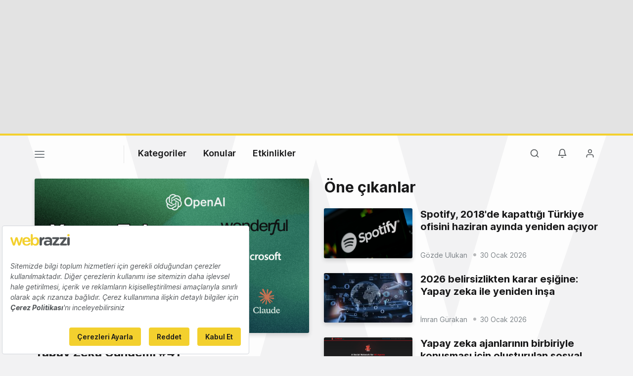

--- FILE ---
content_type: text/html; charset=UTF-8
request_url: https://webrazzi.com/?s=startup+labs&x=0&y=0
body_size: 21295
content:
<!doctype html>
<html lang="tr-TR" prefix="og: http://ogp.me/ns#">
<head>
            <script src=https://bundles.efilli.com/webrazzi.com.prod.js ></script>
        <meta charset="UTF-8"/>
    <meta name="viewport" content="width=device-width, initial-scale=1">
    <meta name="apple-mobile-web-app-capable" content="yes">
    <meta name="apple-touch-fullscreen" content="yes">
    <meta name="HandheldFriendly" content="True">
    <meta name="apple-itunes-app" content="app-id=435721671, app-argument=https://apps.apple.com/us/app/webrazzi/id435721671">
    <title>Webrazzi - Girişimler, Teknoloji, Dijital</title>
    <meta name="description" content="Webrazzi internet girişimleri, sosyal medya, dijital pazarlama ve mobil konularına odaklı MENA bölgesinin en popüler teknoloji blogudur." />
    <link rel="apple-touch-icon" sizes="180x180" href="/v8/apple-touch-icon.png">
    <link rel="icon" type="image/png" sizes="32x32" href="/v8/favicon-32x32.png">
    <link rel="icon" type="image/png" sizes="16x16" href="/v8/favicon-16x16.png">
    <link rel="icon" type="image/png" sizes="192x192" href="/v8/favicon-192x192.png">
    <link rel="mask-icon" href="/v8/safari-pinned-tab.svg" color="#e2bd10">
    <meta name="msapplication-TileColor" content="#ffffff">
    <meta name="theme-color" content="#ffffff">
    <meta property="og:locale" content="tr_TR"/>
    <meta property="og:type" content="website"/>
    <meta property="og:title" content="Webrazzi - Girişimler, Teknoloji, Dijital"/>
    <meta property="og:description" content="Webrazzi internet girişimleri, sosyal medya, dijital pazarlama ve mobil konularına odaklı MENA bölgesinin en popüler teknoloji blogudur."/>
    <meta property="og:url" content="https://webrazzi.com/"/>
    <meta property="og:site_name" content="Webrazzi"/>
    <meta property="article:publisher" content="https://www.facebook.com/webrazzi/"/>
    <meta property="fb:app_id" content="1065800733535211"/>
        <meta property="og:image" content="https://cdn.webrazzi.com/uploads/2022/11/webrazzi-146.png"/>
    <meta property="og:image:secure_url" content="https://cdn.webrazzi.com/uploads/2022/11/webrazzi-146.png"/>
    <meta property="og:image:width" content="1280"/>
    <meta property="og:image:height" content="720"/>
    <meta name="twitter:image" content="https://cdn.webrazzi.com/uploads/2022/11/webrazzi-146.png"/>
    <meta name="twitter:card" content="summary_large_image"/>
    <meta name="twitter:description" content="Webrazzi internet girişimleri, sosyal medya, dijital pazarlama ve mobil konularına odaklı MENA bölgesinin en popüler teknoloji blogudur."/>
    <meta name="twitter:title" content="Webrazzi - Girişimler, Teknoloji, Dijital"/>
    <meta name="twitter:site" content="@webrazzi"/>
    <meta name="twitter:creator" content="@webrazzi"/>
    <meta name="csrf-token" content="kzsCddndHXAaWO6AihFbfLCPp4YmrhOtvP7EQPMD">
    <link rel="canonical" href="https://webrazzi.com/" />
        <link rel="alternate" hreflang="en-US" href="https://webrazzi.com/en/" />
        <link rel="alternate" hreflang="tr-TR" href="https://webrazzi.com/" />
        <link rel="sitemap" type="application/xml" title="Sitemap" href="https://webrazzi.com/sitemap/index.xml" />
        <link rel="dns-prefetch" href="https://securepubads.g.doubleclick.net">
        <link rel="dns-prefetch" href="https://storage.googleapis.com">
        <link rel="dns-prefetch" href="https://www.facebook.com">
        <link rel="dns-prefetch" href="https://www.googletagmanager.com">
        <link rel="dns-prefetch" href="https://connect.facebook.net">
        <link rel="manifest" href="/manifest.json">
    <script async src="https://securepubads.g.doubleclick.net/tag/js/gpt.js"></script>
    <link rel="stylesheet" href="/v8/css/build.min.css?v=2.89" />
    <link rel="stylesheet" href="/v8/css/desktop.min.css?v=1.78" media="(min-width:576px)">
        <script>
        if ('serviceWorker' in navigator) {
            window.addEventListener('load', function() {
                navigator.serviceWorker.register('/sw.js').then(
                function(registration) {},
                function(err) {
                    console.log('ServiceWorker registration failed: ', err);
                });
            });
        }
    </script>
    <script>
        window.gsc=window.gsc||function(){
            (gsc.q=gsc.q||[]).push(arguments)
        };
    </script>
    <script>
        var googletag = googletag || {};
        googletag.cmd = googletag.cmd || [];
        googletag.cmd.push(function() {
            googletag.pubads().collapseEmptyDivs();
            googletag.pubads().enableSingleRequest();
            googletag.enableServices();
        });
    </script>
    <script>window.dataLayer = window.dataLayer || [];</script>
        <script>
        var gtmVisitor = {'segVisitor': 'guest'};
        if (typeof window.ethereum !== 'undefined') {
            gtmVisitor.segMetaMask = 1;
        }
                window.dataLayer.push(gtmVisitor);
    </script>
    <script >(function(w,d,s,l,i){w[l]=w[l]||[];w[l].push({'gtm.start':
            new Date().getTime(),event:'gtm.js'});var f=d.getElementsByTagName(s)[0],
            j=d.createElement(s),dl=l!='dataLayer'?'&l='+l:'';j.async=true;j.src=
            'https://www.googletagmanager.com/gtm.js?id='+i+dl;f.parentNode.insertBefore(j,f);
        })(window,document,'script','dataLayer','GTM-5KQQD2');</script>
    <script src="https://nativespot.com/apijs/v1.js" async></script>
    <script>var NativeAdPub = window.NativeAdPub || [];</script>
        <script type="application/ld+json">{"@context":"http:\/\/schema.org","@type":"WebSite","url":"https:\/\/webrazzi.com","potentialAction":{"@type":"SearchAction","target":"https:\/\/webrazzi.com\/arama\/?q={search_term_string}","query-input":"required name=search_term_string"}}</script>
    <script type="application/ld+json">{"@context":"http:\/\/schema.org","@type":"Organization","sameAs":["https:\/\/www.facebook.com\/webrazzi\/","https:\/\/www.instagram.com\/webrazzi\/","https:\/\/www.linkedin.com\/company\/webrazzi\/","https:\/\/google.com\/+webrazzi","https:\/\/www.youtube.com\/webrazzi","https:\/\/twitter.com\/webrazzi"],"name":"Webrazzi","url":"https:\/\/webrazzi.com","logo":"https:\/\/webrazzi.com\/wp-content\/uploads\/2016\/11\/webrazzi-logo.png"}</script>
        
    <script>
        window.lazySizesConfig = window.lazySizesConfig || {};
        if (navigator.onLine !== true) {
            window.lazySizesConfig.init = false;
        }
    </script>
    <script async src="/v8/js/libs/jquery.lazy.min.js"></script>
    <script>
      (function (m, c, g, connect) {
        var s = m.createElement(c);
        s.type = g;
        s.async = true;
        s.src = connect;
        m.getElementsByTagName('head')[0].appendChild(s);

        s.onload = function () {
          window.dataroid.init(
            '61c3dc3a-acad-11ef-a8d6-a1872eecfa53',
            'https://api.dataroid.com',
            '1.0.0',
            'webrazzi',
            {
              AutoCapture: {
                APM: {
                  enabled: true,
                },
                ComponentInteraction: {
                  enabled: true,
                  sensitiveViewLabelList: [
                    '/order/ticket/invoice/',
                    '/order/ticket/payment/',
                    '/order/jobs/invoice/',
                    '/order/jobs/payment/',
                    '/order/membership/invoice/',
                    '/order/membership/payment/',
                    '/order/report/invoice/',
                    '/order/report/payment/'
                  ]
                }
              }
            }
          );
                    window.dataroid.clearUserProfile();
                };
      })(
        document,
        'script',
        'text/javascript',
        'https://cdn.dataroid.com/sdk/web/dataroid-websdk.js'
      );
</script>
</head>
<body class="year20 light ">
    <!-- Google Tag Manager (noscript) -->
<noscript><iframe src="https://www.googletagmanager.com/ns.html?id=GTM-5KQQD2" height="0" width="0" style="display:none;visibility:hidden"></iframe></noscript>
<!-- End Google Tag Manager (noscript) -->
                                    <div id="dfp_ads_69801f0c1e53029"  class="dfp-banner dfp-masthead aad-u-tr-desktop-home_top_1" data-slot="/190839790/Webrazzi_Masthead_Web_1" data-sizes="[970,250]"></div>
    
                <div class="w-bg"></div>
<div id="fakeHeader"></div>
<div id="header" class="header-main ">

    <!-- default header start -->
    <section class="header">
        <!-- default header -->
        <div class="container">
            <div class="row">
                <div class="col-5 col-md-9">
                                        <button class="nav-toggle" aria-label="Menü">
                        <span></span>
                        <span></span>
                        <span></span>
                    </button>
                                                                <a href="https://webrazzi.com" aria-label="Logo" class="logo"><img class="logo" src="/v8/webrazzi-logo.svg" alt="Webrazzi Logo" style="visibility: hidden;" /></a>
                                        <i class="delimiter"></i>
                                                                <ul class="main-menu">
                            <li>
                                <a href="#">Kategoriler</a>
                                <ul>
                                    <li><a href="https://webrazzi.com/haberler/">Haberler</a></li>
                                    <li><a href="https://webrazzi.com/videolar/">Videolar</a></li>
                                    <li><a href="https://webrazzi.com/galeriler/">Galeriler</a></li>
                                                                        <li class="strong-link"><a href="https://webrazzi.com/insights/yazilar/"><span class="sl strong-link-insights"></span><span class="strong-link-info">Insights içeriklerine göz atın.</span></a></li>
                                    <li class="strong-link"><a href="https://webrazzi.com/insights/raporlar/"><span class="sl strong-link-reports"></span><span class="strong-link-info">Webrazzi raporlarını inceleyin.</span></a></li>
                                                                    </ul>
                            </li>
                            <li>
                                <a href="#">Konular</a>
                                                                <ul>
                                                                        <li><a href="https://webrazzi.com/kategori/dijital/">Dijital</a></li>
                                                                        <li><a href="https://webrazzi.com/kategori/e-ticaret/">E-Ticaret</a></li>
                                                                        <li><a href="https://webrazzi.com/kategori/girisimler/">Girişim</a></li>
                                                                        <li><a href="https://webrazzi.com/kategori/mobil/">Mobil</a></li>
                                                                        <li><a href="https://webrazzi.com/kategori/teknoloji/">Teknoloji</a></li>
                                                                        <li><a href="https://webrazzi.com/kategori/yapay-zeka/">Yapay Zeka</a></li>
                                                                        <li><a href="https://webrazzi.com/kategori/yatirim/">Yatırım</a></li>
                                                                        <li><a href="https://webrazzi.com/kategori/web3/">Web3</a></li>
                                                                    </ul>
                                                            </li>
                                                        <li>
                                <a href="#">Etkinlikler</a>
                                <ul>
                                                                        <li><a href="https://webrazzi.com/etkinlik/2026/ai/">Webrazzi AI 2026</a></li>
                                                                                                            <li><a href="https://webrazzi.com/etkinlik/2026/new-hr-summit/">New HR Summit 2026</a></li>
                                                                        <li><a href="https://tech.eu/event/2026/summit-london/?utm_source=webrazzi&utm_medium=etkinlik_menu&utm_campaign=techeu_summit" target="_blank">Tech.eu Summit London</a></li>
                                                                                                            <li><a href="https://webrazzi.com/etkinlik/2026/summit/">Webrazzi Summit 2026</a></li>
                                                                                                            <li><a href="https://webrazzi.com/etkinlik/2026/fintech/">Webrazzi Fintech 2026</a></li>
                                                                                                            <li><a href="https://webrazzi.com/etkinlik/" style="font-weight: 600;">Tüm Etkinlikler</a></li>
                                </ul>
                            </li>
                                                        
                            
                        </ul>
                                                        </div>
                <div class="col-7 col-md-3 text-right">
                                        <ul class="right-menu">
                                                <li><a class="btn-search-menu"><i class="icon-md icon-search"></i></a></li>
                                                                        <li class="rm-n-h">
                            <a class="toggle-sn unb-count" data-target="notification-open">
                                <i class="icon-md icon-notifications black"></i>
                            </a>
                            <ul class="sub-nav-notifications">
                                <li>
                                    <div class="row"><div class="col-6"><span class="sb-title">BİLDİRİMLERİM</span></div><div class="col-6" style="padding-left: 0;"></div></div>
                                    <ul id="notificationDropList" class="scroll-thin" data-redirect="https://webrazzi.com/hesap/bildirimlerim/git/%id%/" data-auth="guest" ></ul>
                                                                    </li>
                            </ul>
                        </li>
                        <li>
                                                            <a class="toggle-sn" data-target="user-login-open">
                                    <i class="icon-md icon-member black"></i>
                                </a>
                                <ul class="sub-nav-login">
                                    <li>
                                        <span class="sn-login">Gündemi yakalayın, etkinlikleri takip edin, özel içeriklere ulaşın!</span>
                                        <div class="row">
                                            <div class="col-6">
                                                <a href="https://webrazzi.com/login/" class="btn btn-block text-center btn-primary">Giriş yap</a>
                                            </div>
                                            <div class="col-6">
                                                <a href="https://webrazzi.com/uyelik/ucretsiz/" class="btn btn-block text-center btn-pale">Kayıt ol</a>
                                            </div>
                                        </div>
                                    </li>
                                </ul>
                                                    </li>
                    </ul>
                </div>
            </div>
        </div>

                    <a href="https://webrazzi.com" class="newContentInformation" data-timeout="300000">
                <div class="container">
                    <div class="nciTop">
                        <div class="animatedAlert"></div>
                        <span>Yeni içerikler yayınlandı! Son ziyaretinizden sonra neler olduğunu görmek için <u>sayfayı yenileyin</u>.</span>
                    </div>
                    <div class="nciClose">
                        <i class="icon-md icon-close"></i>
                    </div>
                </div>
            </a>
            </section>
    <!-- default header end -->
        <!-- full page navigation start -->
    <div class="full-navigation">
        <div class="w-bg" style="margin-top:-40px; min-height: 100vh;"></div>
        <!-- fp nav start -->
        <div class="container full-page-navigation">
            <div class="d-md-none"></div>
            <div class="row flex-reverse">
                <div class="col-12 col-md-8">
                    <div class="d-md-none">
                        <div class="fp-search-fake">
                            <span class="icon-sm icon-search"></span> Webrazzi’de arayın...
                        </div>
                    </div>
                    <ul class="fp-navigation">
                        <li>
                            <a href="#">Kategoriler</a>
                            <ul>
                                <li><a href="https://webrazzi.com/haberler/"><span>Haberler</span></a></li>
                                                                <li class="hfm"><a href="https://webrazzi.com/insights/"><span class="rt-star">Webrazzi Insights</span></a></li>
                                <li class="hfd"><a href="https://webrazzi.com/insights/yazilar/"><span class="rt-star">Webrazzi Insights</span></a></li>
                                                                <li><a href="https://webrazzi.com/videolar/"><span>Videolar</span></a></li>
                                <li><a href="https://webrazzi.com/galeriler/"><span>Galeriler</span></a></li>
                                                                <li><a href="https://webrazzi.com/insights/raporlar/"><span>Raporlar</span></a></li>
                                                            </ul>
                        </li>
                        <li class="fp-sub-mobile">
                            <a class="fb-sm-cats">Konular<span class="icon-sm icon-chevron-right"></span></a>
                                                        <ul>
                                                                    <li><a href="https://webrazzi.com/kategori/dijital/">Dijital</a></li>
                                                                    <li><a href="https://webrazzi.com/kategori/e-ticaret/">E-Ticaret</a></li>
                                                                    <li><a href="https://webrazzi.com/kategori/girisimler/">Girişim</a></li>
                                                                    <li><a href="https://webrazzi.com/kategori/mobil/">Mobil</a></li>
                                                                    <li><a href="https://webrazzi.com/kategori/teknoloji/">Teknoloji</a></li>
                                                                    <li><a href="https://webrazzi.com/kategori/yapay-zeka/">Yapay Zeka</a></li>
                                                                    <li><a href="https://webrazzi.com/kategori/yatirim/">Yatırım</a></li>
                                                                    <li><a href="https://webrazzi.com/kategori/web3/">Web3</a></li>
                                                            </ul>
                                                    </li>
                                                    <li class="fp-sub-mobile">
                                <a class="fb-sm-cats">Etkinlikler<span class="icon-sm icon-chevron-right"></span></a>
                                <ul>
                                                                                                            <li><a href="https://webrazzi.com/etkinlik/2026/ai/" >Webrazzi AI 2026</a></li>
                                                                                                                                                <li><a href="https://webrazzi.com/etkinlik/2026/new-hr-summit/" >New HR Summit 2026</a></li>
                                                                                                                                                <li><a href="https://webrazzi.com/etkinlik/2026/summit/" >Webrazzi Summit 2026</a></li>
                                                                                                                                                <li><a href="https://webrazzi.com/etkinlik/2026/fintech/" >Webrazzi Fintech 2026</a></li>
                                                                                                            <li><a href="https://tech.eu/event/2026/summit-london/?utm_source=webrazzi&utm_medium=etkinlik_menu&utm_campaign=techeu_summit" target="_blank">Tech.eu Summit London</a></li>
                                    <li><a href="https://webrazzi.com/etkinlik/" style="font-weight: 600;">Tüm Etkinlikler</a></li>
                                </ul>
                            </li>
                                                <li>
                            <a>Webrazzi</a>
                            <ul class="fp-ma-links">
                                <li class="hide-om"><a href="https://webrazzi.com/hakkimizda/">Hakkında</a></li>
                                <li class="hide-om"><a href="https://webrazzi.com/yazarlar/">Yazarlar</a></li>

                                <li class="hide-om"><a href="https://webrazzi.com/iletisim/">İletişim</a></li>
                                <li class="divider"></li>
                                                                    <li><a href="https://webrazzi.com/odul/">Ödüller</a></li>
                                    
                                                                <li><a href="https://webrazzi.com/girisim-formu/">Girişiminizi Tanıtın</a></li>
                                <li><a href="https://webrazzi.com/reklam/">Reklam</a></li>
                            </ul>
                        </li>
                    </ul>
                </div>
                <div class="col-12 col-md-4 fp-sr-body">

                    <div class="fp-scroll-right scroll-thin">

                                                <div class="card card-default mg-b-20">
                            <div class="row">
                            <div class="col-12 col-md-12 mg-b-10 f-size-r-14-16">Gündemi yakalayın, etkinlikleri takip edin, özel içeriklere ulaşın!</div>
                            <div class="col-6 col-md-5"><a href="https://webrazzi.com/login/" class="btn btn-sm-block btn-primary">Giriş yap</a></div>
                            <div class="col-6 col-md-5"><a href="https://webrazzi.com/uyelik/ucretsiz/" class="btn btn-sm-block btn-pale">Kayıt ol</a></div>
                            </div>
                        </div>
                        
                                                <a href="https://webrazzi.com/insights/" class="card card-default mg-b-20">
                            <span class="w-badge w-b-25 wb-insights mg-b-10"></span>
                            Webrazzi Insights kapsamlı içerikleri ve raporlarıyla içgörü yaratıyor, stratejilere yön veriyor.
                        </a>
                        <a href="https://webrazzi.com/insights/raporlar/" class="card card-default mg-b-20">
                            <span class="w-badge w-b-25 wb-reports mg-b-10"></span>
                            Webrazzi Raporlar kapsamlı içerikleri ve derinlemesine araştırma raporlarıyla öne çıkıyor.
                        </a>
                                                <a href="https://webrazzi.com/etkinlik/" class="card card-default mg-b-20">
                            <span class="w-badge w-b-25 wb-events"></span>
                        </a>
                        
                    </div>

                </div>
            </div>
        </div>
        <!-- fp nav end -->
        <!-- fp search start -->
        <div class="container full-page-search">
            <div class="row">
                <div class="col-12 col-md-7 fp-full-fix">
                    <div class="big-search">
                        <form action="https://webrazzi.com/arama/" id="siteSearchForm" method="get">
                        <input type="text" name="q" class="search-big-input" data-suggest="https://webrazzi.com/api/v2/posts/search/suggest" id="searchBig" tabindex="0" placeholder="Webrazzi’de arayın..." />
                        </form>
                    </div>
                    <div class="fp-search-recent-posts">
                        <div class="fp-sr-p-title">SON EKLENENLER</div>
                        <ul class="scroll-thin">
                                                                                                <li><a href="https://webrazzi.com/2026/01/30/openai-in-sora-uygulamasi-lansman-sonrasinda-dususe-gecti/">OpenAI&#039;ın Sora uygulaması, lansman sonrasında düşüşe geçti</a></li>
                                                                    <li><a href="https://webrazzi.com/2026/01/30/yapay-zeka-gundemi-41/">Yapay Zeka Gündemi #41</a></li>
                                                                    <li><a href="https://webrazzi.com/2026/01/30/2026-belirsizlikten-karar-esigine-yapay-zeka-ile-yeniden-insa/">2026 belirsizlikten karar eşiğine: Yapay zeka ile yeniden inşa</a></li>
                                                                    <li><a href="https://webrazzi.com/2026/01/30/yapay-zeka-ajanlarinin-birbiriyle-konusmasi-icin-olusturulan-sosyal-ag-moltbook/">Yapay zeka ajanlarının birbiriyle konuşması için oluşturulan sosyal ağ: Moltbook</a></li>
                                                                    <li><a href="https://webrazzi.com/2026/01/30/google-dan-kendi-etkilesimli-dunyalarinizi-olusturmanizi-saglayan-arac-project-genie/">Google&#039;dan kendi etkileşimli dünyalarınızı oluşturmanızı sağlayan araç: Project Genie</a></li>
                                                                                    </ul>
                        <a href="https://webrazzi.com/etkinlik/?utm_source=webrazzi&utm_medium=search&utm_campaign=buton" class="btn btn-primary p-x-40">Webrazzi 2026 Etkinliklerini Keşfedin</a>
                    </div>
                </div>
            </div>
        </div>
        <!-- fp search end -->
    </div>
    <!-- full page navigation end -->

    <a href="https://webrazzi.com/etkinlik/?utm_source=webrazzi&utm_medium=search&utm_campaign=buton" class="btn btn-primary p-x-40 searchMobileButton">Webrazzi 2026 Etkinliklerini Keşfedin</a>

    <!-- only mobile newsletter -->
    <div class="fp-newsletter">
        <div class="row">
            <div class="col-7 f-size-r-14-16">
                Webrazzi Bülten ile teknoloji dünyasının nabzını tutun.
            </div>
            <div class="col-5">
                <a href="https://webrazzi.com/webrazzi-eposta-abonelik/" class="btn btn-gray btn-block text-center">Abone Ol</a>
            </div>
        </div>
    </div>
    <!-- only mobile newsletter end -->

    <!-- ui settings start -->
    <div class="ui-options-nav">
        <div class="container">
            <div class="row">
                <div class="col-12 col-md-7">
                                                                
                                                            <span class="btn-switch-ui btn-switch-mode theme-light"><span>Koyu tema</span><button class="btn-switch "></button></span>
                </div>
                <div class="col-12 col-md-5 text-right">
                    <ul class="nav-socials">
                        <li class="s-twitter"><a href="https://x.com/webrazzi" target="_blank" aria-label="X">
                          <svg width="28" height="28" fill="#7b8085" viewBox="0 0 256 256"><path d="M214.75,211.71l-62.6-98.38,61.77-67.95a8,8,0,0,0-11.84-10.76L143.24,99.34,102.75,35.71A8,8,0,0,0,96,32H48a8,8,0,0,0-6.75,12.3l62.6,98.37-61.77,68a8,8,0,1,0,11.84,10.76l58.84-64.72,40.49,63.63A8,8,0,0,0,160,224h48a8,8,0,0,0,6.75-12.29ZM164.39,208,62.57,48h29L193.43,208Z"></path></svg></a>
                        </li>
                        
                        <li class="s-linkedin"><a href="https://www.linkedin.com/company/webrazzi/" aria-label="LinkedIn">
                          <svg width="28" height="28" fill="#7b8085" viewBox="0 0 256 256"><path d="M216,24H40A16,16,0,0,0,24,40V216a16,16,0,0,0,16,16H216a16,16,0,0,0,16-16V40A16,16,0,0,0,216,24Zm0,192H40V40H216V216ZM96,112v64a8,8,0,0,1-16,0V112a8,8,0,0,1,16,0Zm88,28v36a8,8,0,0,1-16,0V140a20,20,0,0,0-40,0v36a8,8,0,0,1-16,0V112a8,8,0,0,1,15.79-1.78A36,36,0,0,1,184,140ZM100,84A12,12,0,1,1,88,72,12,12,0,0,1,100,84Z"></path></svg></a>
                        </li>

                        <li class="s-youtube"><a href="https://www.youtube.com/@webrazzi" aria-label="YouTube">
                          <svg width="28" height="28" fill="#7b8085" viewBox="0 0 256 256"><path d="M164.44,121.34l-48-32A8,8,0,0,0,104,96v64a8,8,0,0,0,12.44,6.66l48-32a8,8,0,0,0,0-13.32ZM120,145.05V111l25.58,17ZM234.33,69.52a24,24,0,0,0-14.49-16.4C185.56,39.88,131,40,128,40s-57.56-.12-91.84,13.12a24,24,0,0,0-14.49,16.4C19.08,79.5,16,97.74,16,128s3.08,48.5,5.67,58.48a24,24,0,0,0,14.49,16.41C69,215.56,120.4,216,127.34,216h1.32c6.94,0,58.37-.44,91.18-13.11a24,24,0,0,0,14.49-16.41c2.59-10,5.67-28.22,5.67-58.48S236.92,79.5,234.33,69.52Zm-15.49,113a8,8,0,0,1-4.77,5.49c-31.65,12.22-85.48,12-86,12H128c-.54,0-54.33.2-86-12a8,8,0,0,1-4.77-5.49C34.8,173.39,32,156.57,32,128s2.8-45.39,5.16-54.47A8,8,0,0,1,41.93,68c30.52-11.79,81.66-12,85.85-12h.27c.54,0,54.38-.18,86,12a8,8,0,0,1,4.77,5.49C221.2,82.61,224,99.43,224,128S221.2,173.39,218.84,182.47Z"></path></svg></a>
                        </li>

                        <li class="s-instagram"><a href="https://www.instagram.com/webrazzi/" aria-label="Instagram">
                          <svg width="28" height="28" fill="#7b8085" viewBox="0 0 256 256"><path d="M128,80a48,48,0,1,0,48,48A48.05,48.05,0,0,0,128,80Zm0,80a32,32,0,1,1,32-32A32,32,0,0,1,128,160ZM176,24H80A56.06,56.06,0,0,0,24,80v96a56.06,56.06,0,0,0,56,56h96a56.06,56.06,0,0,0,56-56V80A56.06,56.06,0,0,0,176,24Zm40,152a40,40,0,0,1-40,40H80a40,40,0,0,1-40-40V80A40,40,0,0,1,80,40h96a40,40,0,0,1,40,40ZM192,76a12,12,0,1,1-12-12A12,12,0,0,1,192,76Z"></path></svg></a>
                        </li>

                        <li class="s-bluesky"><a href="https://bsky.app/profile/webrazzi.com" target="_blank" aria-label="Bluesky">
                          <svg viewBox="118.5579 76.927 224.0018 185.174" width="28" height="28" fill="#7b8085" style="transform:scale(0.92)"><path d="M 335.258 87.407 C 331.558 82.627 324.398 76.927 311.558 76.927 C 294.708 76.927 273.098 88.207 253.748 107.087 C 248.215 112.449 243.135 118.259 238.558 124.457 L 243.848 129.492 C 243.848 123.333 228.167 121.422 222.834 124.501 C 220.359 125.93 216.38 125.46 216.38 128.319 L 227.007 129.863 C 222.443 123.666 212.926 112.451 207.408 107.087 C 188.048 88.207 166.438 76.927 149.558 76.927 C 136.718 76.927 129.558 82.627 125.858 87.407 C 119.038 96.177 113.678 111.487 125.648 158.607 C 131.698 182.437 145.158 191.607 156.278 195.027 C 138.516 223.867 158.637 261.12 192.494 262.082 C 207.775 262.516 222.186 254.987 230.558 242.197 C 249.108 270.537 291.381 268.168 306.649 237.933 C 313.54 224.288 312.854 208.043 304.838 195.027 C 315.958 191.627 329.408 182.437 335.468 158.607 C 342.188 132.167 347.408 103.027 335.258 87.407 Z M 194.558 244.927 C 172.914 244.547 159.798 220.88 170.949 202.326 C 175.369 194.97 182.907 190.035 191.418 188.927 C 197.551 188.365 200.776 181.376 197.224 176.345 C 195.512 173.922 192.6 172.644 189.658 173.027 C 182.179 173.829 175.035 176.55 168.918 180.927 C 160.488 181.017 146.918 177.357 141.158 154.667 C 138.278 143.317 129.558 108.787 138.498 97.227 C 139.928 95.387 142.648 92.927 149.558 92.927 C 176.828 92.927 222.558 137.807 222.558 164.597 L 222.558 216.927 C 222.558 232.391 210.022 244.927 194.558 244.927 Z M 319.958 154.667 C 314.188 177.357 300.628 181.007 292.188 180.927 C 286.077 176.531 278.932 173.792 271.448 172.977 C 265.341 172.183 260.665 178.298 263.031 183.984 C 264.171 186.723 266.733 188.606 269.688 188.877 C 291.202 191.202 302.131 215.944 289.361 233.413 C 276.59 250.882 249.698 247.976 240.955 228.182 C 239.388 224.636 238.572 220.804 238.558 216.927 L 238.558 164.597 C 238.558 137.807 284.248 92.927 311.558 92.927 C 318.508 92.927 321.218 95.387 322.658 97.227 C 331.608 108.787 322.838 143.317 319.958 154.667 Z"/></svg></a>
                        </li>

                        <li class="s-facebook"><a href="https://www.facebook.com/webrazzi/" target="_blank" aria-label="Facebook">
                          <svg width="28" height="28" fill="#7b8085" viewBox="0 0 256 256"><path d="M128,24A104,104,0,1,0,232,128,104.11,104.11,0,0,0,128,24Zm8,191.63V152h24a8,8,0,0,0,0-16H136V112a16,16,0,0,1,16-16h16a8,8,0,0,0,0-16H152a32,32,0,0,0-32,32v24H96a8,8,0,0,0,0,16h24v63.63a88,88,0,1,1,16,0Z"></path></svg></a>
                        </li>

                        <li class="s-rss"><a href="https://webrazzi.com/feed/" aria-label="RSS Feed">
                          <svg width="28" height="28" fill="#7b8085" viewBox="0 0 256 256"><path d="M224,192a8,8,0,0,1-16,0c0-79.4-64.6-144-144-144a8,8,0,0,1,0-16C152.22,32,224,103.78,224,192ZM64,104a8,8,0,0,0,0,16,72.08,72.08,0,0,1,72,72,8,8,0,0,0,16,0A88.1,88.1,0,0,0,64,104Zm4,72a12,12,0,1,0,12,12A12,12,0,0,0,68,176Z"></path></svg></a>
                        </li>
                    </ul>
                </div>
            </div>
        </div>
    </div>
    <!-- ui settings end -->
    </div>

<div class="fp-search-insights">
    <div class="fp-si-main">
        <div class="w-badge bg-center wb-insights-dark w-b-25 mg-b-20"></div>
        <div class="search-insights-muted mg-b-20">
            Insights kapsamlı içerikleri ve raporlarıyla içgörü yaratıyor, stratejilere yön veriyor. Popüler Insights içeriklerine göz atın.
        </div>
        <ul class="scroll-dark-default">
                        <li><a href="https://webrazzi.com/2025/11/24/yapay-zeka-caginda-kazanan-meslekler-hangi-uzmanliklara-talep-artti/">Yapay zeka çağında kazanan meslekler: Hangi uzmanlıklara talep arttı?</a></li>
                        <li><a href="https://webrazzi.com/2025/10/09/yapay-zeka-is-sureclerini-nasil-donusturuyor/">Yapay zeka iş süreçlerini nasıl dönüştürüyor?</a></li>
                        <li><a href="https://webrazzi.com/2025/09/16/yapay-zekanin-yazilim-gelistirme-pazarina-etkisi/">Yapay zekanın yazılım geliştirme pazarına etkisi</a></li>
                        <li><a href="https://webrazzi.com/2025/08/18/yapay-zekanin-egitim-sektorune-etkisi-global-trendler-firsatlar-ve-endiseler/">Yapay zekanın eğitim sektörüne etkisi: Global trendler, fırsatlar ve endişeler</a></li>
                        <li><a href="https://webrazzi.com/2025/07/11/avrupa-turkiye-teknoloji-ve-yatirim-raporu-2025-in-ilk-yarisinda-one-cikanlar/">Avrupa &amp; Türkiye Teknoloji ve Yatırım Raporu: 2025&#039;in İlk Yarısında Öne Çıkanlar</a></li>
                    </ul>
        <div class="search-insights-muted mg-b-20">
            Son teknolojinin etkilerini Webrazzi merceğiyle inceleyin, detayları görün, güçlü stratejiler yaratın. Özel makaleler ve raporlara erişmek için hemen harekete geçin.
        </div>
        <div class="mg-b-20">
            <a href="https://webrazzi.com/insights/" class="btn btn-secondary p-x-40">Avantajları ve Paketleri İnceleyin</a>
        </div>
        <div class="search-insights-footer">
            Şirketinizin Insights erişimi var mı? <a href="https://webrazzi.com/uyelik/sirketim/">Kontrol Et</a>
        </div>
    </div>
</div>
                <div id="wrapper">
        
        <div class="hide-for-desktop b-n-home hg-stages">
                    </div>

        

        

        <!-- featured start -->
        <div class="container">
    <div class="row featured-posts">
        <div class="featured-posts-title bg-angled-edge">
            <h4>Öne çıkanlar</h4>
        </div>
        <div class="col-12 col-md-6 featured-posts-main">
            <div class="sticky-featured">
                <div class="sticky-featured-item">
                                            <div class="post type-video">
                            <div class="row">
                                <figure class="col-12 post-photo post-c-fp">
                                    <a href="https://webrazzi.com/2026/01/30/yapay-zeka-gundemi-41/" title="Yapay Zeka Gündemi #41">
                                        <img src="https://cdn.webrazzi.com/uploads/2021/03/w-lazy-load-951.jpg" class="post-image lazyload" alt="Yapay Zeka Gündemi #41" data-sizes="auto" data-srcset="https://cdn.webrazzi.com/uploads/2026/01/yapay-zeka-gundemi-41-211_48x27.png 48w, https://cdn.webrazzi.com/uploads/2026/01/yapay-zeka-gundemi-41-211_240x135.png 240w, https://cdn.webrazzi.com/uploads/2026/01/yapay-zeka-gundemi-41-211_400x225.png 400w, https://cdn.webrazzi.com/uploads/2026/01/yapay-zeka-gundemi-41-211_800x450.png 800w">
                                    </a>
                                </figure>
                                <div class="col-12">
                                    <div class="post-category"><a href="https://webrazzi.com/kategori/yapay-zeka/" title="Yapay Zeka">Yapay Zeka</a></div>
                                    <div class="post-cnt">
                                        <div class="post-title">
                                            <a href="https://webrazzi.com/2026/01/30/yapay-zeka-gundemi-41/" title="Yapay Zeka Gündemi #41">
                                                <h2>Yapay Zeka Gündemi #41</h2>
                                            </a>
                                        </div>
                                        <div class="post-sd">
                                            Apple’dan Gemini destekli Siri, OpenAI’dan Prism, Google ve Anthropic’ten yeni entegrasyonlar… Yapay zeka dünyasında ürün, donanım ve yatırım gündemi hız kazanıyor.
                                        </div>
                                        <div class="post-meta row">
                                            <div class="col-12 col-md-8">
                                                <a href="https://webrazzi.com/yazar/tugce/" class="post-author-name">Tuğçe İçözü</a>
                                                <span class="post-date">30 Ocak 2026</span>
                                            </div>
                                        </div>
                                    </div>
                                </div>
                            </div>
                        </div>
                                                        </div>
            </div>
        </div>
        <div class="col-12 col-md-6">
            <div class="featured-posts-slider">
                <div class="fpwr" id="featuredDeskVSlider">
                                            <div class="post post-sm-card">
                            <div class="post-category"><a href="https://webrazzi.com/kategori/dijital/" title="Dijital">Dijital</a></div>
                            <div class="row pc-pr-z mf-reverse">
                                <figure class="col-5 col-md-4 post-photo">
                                    <a href="https://webrazzi.com/2026/01/30/spotify-2018-de-kapattigi-turkiye-ofisini-haziran-ayinda-yeniden-aciyor/" title="Spotify, 2018&#039;de kapattığı Türkiye ofisini haziran ayında yeniden açıyor">
                                        <img src="https://cdn.webrazzi.com/uploads/2021/03/w-lazy-load-951.jpg" class="post-image lazyload" alt="Spotify, 2018'de kapattığı Türkiye ofisini haziran ayında yeniden açıyor" data-sizes="auto" data-srcset="https://cdn.webrazzi.com/uploads/2025/10/spotify-kapak-238_48x27.png 48w, https://cdn.webrazzi.com/uploads/2025/10/spotify-kapak-238_240x135.png 240w, https://cdn.webrazzi.com/uploads/2025/10/spotify-kapak-238_400x225.png 400w, https://cdn.webrazzi.com/uploads/2025/10/spotify-kapak-238_800x450.png 800w">
                                    </a>
                                </figure>
                                <div class="col-7 col-md-8">
                                    <div class="post-cnt">
                                        <div class="post-title">
                                            <a href="https://webrazzi.com/2026/01/30/spotify-2018-de-kapattigi-turkiye-ofisini-haziran-ayinda-yeniden-aciyor/" title="Spotify, 2018&#039;de kapattığı Türkiye ofisini haziran ayında yeniden açıyor">
                                                <h2>Spotify, 2018&#039;de kapattığı Türkiye ofisini haziran ayında yeniden açıyor</h2>
                                            </a>
                                        </div>
                                    </div>
                                </div>
                            </div>
                            <div class="post-meta">
                                <div class="row">
                                    <div class="col-12">
                                                                                    <a href="https://webrazzi.com/yazar/gozde/" class="post-author-name">Gözde Ulukan</a>
                                            <span class="post-date">30 Ocak 2026</span>
                                                                            </div>
                                </div>
                            </div>
                        </div>
                                            <div class="post post-sm-card">
                            <div class="post-category"><a href="https://webrazzi.com/kategori/yapay-zeka/" title="Yapay Zeka">Yapay Zeka</a></div>
                            <div class="row pc-pr-z mf-reverse">
                                <figure class="col-5 col-md-4 post-photo">
                                    <a href="https://webrazzi.com/2026/01/30/2026-belirsizlikten-karar-esigine-yapay-zeka-ile-yeniden-insa/" title="2026 belirsizlikten karar eşiğine: Yapay zeka ile yeniden inşa">
                                        <img src="https://cdn.webrazzi.com/uploads/2021/03/w-lazy-load-951.jpg" class="post-image lazyload" alt="2026 belirsizlikten karar eşiğine: Yapay zeka ile yeniden inşa" data-sizes="auto" data-srcset="https://cdn.webrazzi.com/uploads/2026/01/yapay-zeka-18_48x27.jpg 48w, https://cdn.webrazzi.com/uploads/2026/01/yapay-zeka-18_240x135.jpg 240w, https://cdn.webrazzi.com/uploads/2026/01/yapay-zeka-18_400x225.jpg 400w, https://cdn.webrazzi.com/uploads/2026/01/yapay-zeka-18_800x450.jpg 800w">
                                    </a>
                                </figure>
                                <div class="col-7 col-md-8">
                                    <div class="post-cnt">
                                        <div class="post-title">
                                            <a href="https://webrazzi.com/2026/01/30/2026-belirsizlikten-karar-esigine-yapay-zeka-ile-yeniden-insa/" title="2026 belirsizlikten karar eşiğine: Yapay zeka ile yeniden inşa">
                                                <h2>2026 belirsizlikten karar eşiğine: Yapay zeka ile yeniden inşa</h2>
                                            </a>
                                        </div>
                                    </div>
                                </div>
                            </div>
                            <div class="post-meta">
                                <div class="row">
                                    <div class="col-12">
                                                                                    <a href="https://webrazzi.com/profil/imrangurakan/" class="post-author-name">İmran Gürakan</a>
                                            <span class="post-date">30 Ocak 2026</span>
                                                                            </div>
                                </div>
                            </div>
                        </div>
                                            <div class="post post-sm-card">
                            <div class="post-category"><a href="https://webrazzi.com/kategori/yapay-zeka/" title="Yapay Zeka">Yapay Zeka</a></div>
                            <div class="row pc-pr-z mf-reverse">
                                <figure class="col-5 col-md-4 post-photo">
                                    <a href="https://webrazzi.com/2026/01/30/yapay-zeka-ajanlarinin-birbiriyle-konusmasi-icin-olusturulan-sosyal-ag-moltbook/" title="Yapay zeka ajanlarının birbiriyle konuşması için oluşturulan sosyal ağ: Moltbook">
                                        <img src="https://cdn.webrazzi.com/uploads/2021/03/w-lazy-load-951.jpg" class="post-image lazyload" alt="Yapay zeka ajanlarının birbiriyle konuşması için oluşturulan sosyal ağ: Moltbook" data-sizes="auto" data-srcset="https://cdn.webrazzi.com/uploads/2026/01/moltbook-244_48x27.png 48w, https://cdn.webrazzi.com/uploads/2026/01/moltbook-244_240x135.png 240w, https://cdn.webrazzi.com/uploads/2026/01/moltbook-244_400x225.png 400w, https://cdn.webrazzi.com/uploads/2026/01/moltbook-244_800x450.png 800w">
                                    </a>
                                </figure>
                                <div class="col-7 col-md-8">
                                    <div class="post-cnt">
                                        <div class="post-title">
                                            <a href="https://webrazzi.com/2026/01/30/yapay-zeka-ajanlarinin-birbiriyle-konusmasi-icin-olusturulan-sosyal-ag-moltbook/" title="Yapay zeka ajanlarının birbiriyle konuşması için oluşturulan sosyal ağ: Moltbook">
                                                <h2>Yapay zeka ajanlarının birbiriyle konuşması için oluşturulan sosyal ağ: Moltbook</h2>
                                            </a>
                                        </div>
                                    </div>
                                </div>
                            </div>
                            <div class="post-meta">
                                <div class="row">
                                    <div class="col-12">
                                                                                    <a href="https://webrazzi.com/yazar/tugce/" class="post-author-name">Tuğçe İçözü</a>
                                            <span class="post-date">30 Ocak 2026</span>
                                                                            </div>
                                </div>
                            </div>
                        </div>
                                            <div class="post post-sm-card">
                            <div class="post-category"><a href="https://webrazzi.com/kategori/yatirim/" title="Yatırım">Yatırım</a></div>
                            <div class="row pc-pr-z mf-reverse">
                                <figure class="col-5 col-md-4 post-photo">
                                    <a href="https://webrazzi.com/2026/01/30/spacex-tesla-ve-xai-arasinda-olasi-birlesme-secenekleri-masada/" title="SpaceX, Tesla ve xAI arasında olası birleşme seçenekleri masada">
                                        <img src="https://cdn.webrazzi.com/uploads/2021/03/w-lazy-load-951.jpg" class="post-image lazyload" alt="SpaceX, Tesla ve xAI arasında olası birleşme seçenekleri masada" data-sizes="auto" data-srcset="https://cdn.webrazzi.com/uploads/2026/01/spacex-tesla-xai-367_48x27.png 48w, https://cdn.webrazzi.com/uploads/2026/01/spacex-tesla-xai-367_240x135.png 240w, https://cdn.webrazzi.com/uploads/2026/01/spacex-tesla-xai-367_400x225.png 400w, https://cdn.webrazzi.com/uploads/2026/01/spacex-tesla-xai-367_800x450.png 800w">
                                    </a>
                                </figure>
                                <div class="col-7 col-md-8">
                                    <div class="post-cnt">
                                        <div class="post-title">
                                            <a href="https://webrazzi.com/2026/01/30/spacex-tesla-ve-xai-arasinda-olasi-birlesme-secenekleri-masada/" title="SpaceX, Tesla ve xAI arasında olası birleşme seçenekleri masada">
                                                <h2>SpaceX, Tesla ve xAI arasında olası birleşme seçenekleri masada</h2>
                                            </a>
                                        </div>
                                    </div>
                                </div>
                            </div>
                            <div class="post-meta">
                                <div class="row">
                                    <div class="col-12">
                                                                                    <a href="https://webrazzi.com/yazar/candeger/" class="post-author-name">Candeğer Muradoğlu</a>
                                            <span class="post-date">30 Ocak 2026</span>
                                                                            </div>
                                </div>
                            </div>
                        </div>
                                            <div class="post post-sm-card">
                            <div class="post-category"><a href="https://webrazzi.com/kategori/yatirim/" title="Yatırım">Yatırım</a></div>
                            <div class="row pc-pr-z mf-reverse">
                                <figure class="col-5 col-md-4 post-photo">
                                    <a href="https://webrazzi.com/2026/01/30/apple-yapay-zeka-ses-teknolojisi-girisimi-q-ai-i-2-milyar-dolara-satin-aldi/" title="Apple, yapay zeka ses teknolojisi girişimi Q.ai&#039;ı 2 milyar dolara satın aldı">
                                        <img src="https://cdn.webrazzi.com/uploads/2021/03/w-lazy-load-951.jpg" class="post-image lazyload" alt="Apple, yapay zeka ses teknolojisi girişimi Q.ai'ı 2 milyar dolara satın aldı" data-sizes="auto" data-srcset="https://cdn.webrazzi.com/uploads/2025/10/apple-kapak-1-189_48x27.png 48w, https://cdn.webrazzi.com/uploads/2025/10/apple-kapak-1-189_240x135.png 240w, https://cdn.webrazzi.com/uploads/2025/10/apple-kapak-1-189_400x225.png 400w, https://cdn.webrazzi.com/uploads/2025/10/apple-kapak-1-189_800x450.png 800w">
                                    </a>
                                </figure>
                                <div class="col-7 col-md-8">
                                    <div class="post-cnt">
                                        <div class="post-title">
                                            <a href="https://webrazzi.com/2026/01/30/apple-yapay-zeka-ses-teknolojisi-girisimi-q-ai-i-2-milyar-dolara-satin-aldi/" title="Apple, yapay zeka ses teknolojisi girişimi Q.ai&#039;ı 2 milyar dolara satın aldı">
                                                <h2>Apple, yapay zeka ses teknolojisi girişimi Q.ai&#039;ı 2 milyar dolara satın aldı</h2>
                                            </a>
                                        </div>
                                    </div>
                                </div>
                            </div>
                            <div class="post-meta">
                                <div class="row">
                                    <div class="col-12">
                                                                                    <a href="https://webrazzi.com/yazar/tugce/" class="post-author-name">Tuğçe İçözü</a>
                                            <span class="post-date">30 Ocak 2026</span>
                                                                            </div>
                                </div>
                            </div>
                        </div>
                                    </div>
            </div>
                                </div>
    </div>
</div>
        <!-- featured end -->

        <div class="hide-for-desktop container">
            <div class="ad-widget">
                <div class="aw-t">Reklam</div>
                
            </div>
        </div>

                <!-- recent posts section 1 start -->
        <div class="section-w-b-head">
                <div class="black-g-head bg-angled-edge"></div>
                <div class="container">
                        <h2 class="s-w-b-title">Son eklenenler</h2>
                        <div class="row">
                                <div class="col-12 col-md-8">
                                    <div class="post post-card type-post  post-card-m-f-image">
    <div class="row  mf-c-reverse">
        <div class="col-12 col-md-7">
            <div class="post-category">
                                                                                                            <a href="https://webrazzi.com/kategori/yapay-zeka/" title="Yapay Zeka">Yapay Zeka</a>
                                                                                                </div>
            <div class="post-cnt block-with-text">
                <div class="post-title">
                    <a href="https://webrazzi.com/2026/01/30/openai-in-sora-uygulamasi-lansman-sonrasinda-dususe-gecti/" title="OpenAI&#039;ın Sora uygulaması, lansman sonrasında düşüşe geçti">
                        <h2>OpenAI'ın Sora uygulaması, lansman sonrasında düşüşe geçti</h2>
                    </a>
                </div>
                <div class="post-sd">
                    OpenAI’ın yapay zeka ile video üretmeye odaklanan uygulaması Sora, lansman dönemindeki hızlı…
                </div>
            </div>
        </div>
        <figure class="col-12 col-md-5 post-photo">
            <a href="https://webrazzi.com/2026/01/30/openai-in-sora-uygulamasi-lansman-sonrasinda-dususe-gecti/" title="OpenAI&#039;ın Sora uygulaması, lansman sonrasında düşüşe geçti">
                <img src="https://cdn.webrazzi.com/uploads/2021/03/w-lazy-load-951.jpg" class="post-image lazyload" alt="OpenAI'ın Sora uygulaması, lansman sonrasında düşüşe geçti" data-sizes="auto" data-srcset="https://cdn.webrazzi.com/uploads/2025/10/sora-727_48x27.png 48w, https://cdn.webrazzi.com/uploads/2025/10/sora-727_240x135.png 240w, https://cdn.webrazzi.com/uploads/2025/10/sora-727_400x225.png 400w, https://cdn.webrazzi.com/uploads/2025/10/sora-727_800x450.png 800w">
                            </a>
        </figure>
    </div>
    <div class="post-meta">
        <div class="row">
            <div class="col-12 col-md-8">
                                    <a href="https://webrazzi.com/yazar/candeger/" class="post-author-name">Candeğer Muradoğlu</a>
                                <span class="post-date">30 Ocak 2026</span>
            </div>
        </div>
    </div>
</div>
                                                                                            <div class="post post-card type-video  post-card-m-f-image">
    <div class="row  mf-c-reverse">
        <div class="col-12 col-md-7">
            <div class="post-category">
                                                                                                            <a href="https://webrazzi.com/kategori/yapay-zeka/" title="Yapay Zeka">Yapay Zeka</a>
                                                                                                </div>
            <div class="post-cnt block-with-text">
                <div class="post-title">
                    <a href="https://webrazzi.com/2026/01/30/yapay-zeka-gundemi-41/" title="Yapay Zeka Gündemi #41">
                        <h2>Yapay Zeka Gündemi #41</h2>
                    </a>
                </div>
                <div class="post-sd">
                    Yapay zeka ekosistemi bu hafta hem ürün hem de yatırım tarafında hız kesmeden ilerledi. Apple’dan OpenAI’a, Google’dan Anthropic’e kadar birçok…
                </div>
            </div>
        </div>
        <figure class="col-12 col-md-5 post-photo">
            <a href="https://webrazzi.com/2026/01/30/yapay-zeka-gundemi-41/" title="Yapay Zeka Gündemi #41">
                <img src="https://cdn.webrazzi.com/uploads/2021/03/w-lazy-load-951.jpg" class="post-image lazyload" alt="Yapay Zeka Gündemi #41" data-sizes="auto" data-srcset="https://cdn.webrazzi.com/uploads/2026/01/yapay-zeka-gundemi-41-211_48x27.png 48w, https://cdn.webrazzi.com/uploads/2026/01/yapay-zeka-gundemi-41-211_240x135.png 240w, https://cdn.webrazzi.com/uploads/2026/01/yapay-zeka-gundemi-41-211_400x225.png 400w, https://cdn.webrazzi.com/uploads/2026/01/yapay-zeka-gundemi-41-211_800x450.png 800w">
                                    <span class="video-duration">01:52</span>
                            </a>
        </figure>
    </div>
    <div class="post-meta">
        <div class="row">
            <div class="col-12 col-md-8">
                                    <a href="https://webrazzi.com/yazar/tugce/" class="post-author-name">Tuğçe İçözü</a>
                                <span class="post-date">30 Ocak 2026</span>
            </div>
        </div>
    </div>
</div>
                                        <div class="nativespot-unit" id="nativespot-unit-69801f0c28b3688" data-nativespot="10909"></div>
                
                                                                                <div class="post post-card type-post  post-card-m-f-image">
    <div class="row  mf-c-reverse">
        <div class="col-12 col-md-7">
            <div class="post-category">
                                                            <span class="post-badge badge-guest-writer">KONUK YAZAR</span>
                                                </div>
            <div class="post-cnt block-with-text">
                <div class="post-title">
                    <a href="https://webrazzi.com/2026/01/30/2026-belirsizlikten-karar-esigine-yapay-zeka-ile-yeniden-insa/" title="2026 belirsizlikten karar eşiğine: Yapay zeka ile yeniden inşa">
                        <h2>2026 belirsizlikten karar eşiğine: Yapay zeka ile yeniden inşa</h2>
                    </a>
                </div>
                <div class="post-sd">
                    2025, küresel girişimcilik ve teknoloji dünyasında deneme ve bekleme yılıydı; 2026 ise karar…
                </div>
            </div>
        </div>
        <figure class="col-12 col-md-5 post-photo">
            <a href="https://webrazzi.com/2026/01/30/2026-belirsizlikten-karar-esigine-yapay-zeka-ile-yeniden-insa/" title="2026 belirsizlikten karar eşiğine: Yapay zeka ile yeniden inşa">
                <img src="https://cdn.webrazzi.com/uploads/2021/03/w-lazy-load-951.jpg" class="post-image lazyload" alt="2026 belirsizlikten karar eşiğine: Yapay zeka ile yeniden inşa" data-sizes="auto" data-srcset="https://cdn.webrazzi.com/uploads/2026/01/yapay-zeka-18_48x27.jpg 48w, https://cdn.webrazzi.com/uploads/2026/01/yapay-zeka-18_240x135.jpg 240w, https://cdn.webrazzi.com/uploads/2026/01/yapay-zeka-18_400x225.jpg 400w, https://cdn.webrazzi.com/uploads/2026/01/yapay-zeka-18_800x450.jpg 800w">
                            </a>
        </figure>
    </div>
    <div class="post-meta">
        <div class="row">
            <div class="col-12 col-md-8">
                                    <a href="https://webrazzi.com/profil/imrangurakan/" class="post-author-name">İmran Gürakan</a>
                                <span class="post-date">30 Ocak 2026</span>
            </div>
        </div>
    </div>
</div>
                                                                                            <div class="post post-card type-post  post-card-m-f-image">
    <div class="row  mf-c-reverse">
        <div class="col-12 col-md-7">
            <div class="post-category">
                                                                                                            <a href="https://webrazzi.com/kategori/yapay-zeka/" title="Yapay Zeka">Yapay Zeka</a>
                                                                                                </div>
            <div class="post-cnt block-with-text">
                <div class="post-title">
                    <a href="https://webrazzi.com/2026/01/30/yapay-zeka-ajanlarinin-birbiriyle-konusmasi-icin-olusturulan-sosyal-ag-moltbook/" title="Yapay zeka ajanlarının birbiriyle konuşması için oluşturulan sosyal ağ: Moltbook">
                        <h2>Yapay zeka ajanlarının birbiriyle konuşması için oluşturulan sosyal ağ: Moltbook</h2>
                    </a>
                </div>
                <div class="post-sd">
                    Anthropic'in talebi üzerine adını Moltbot'a…
                </div>
            </div>
        </div>
        <figure class="col-12 col-md-5 post-photo">
            <a href="https://webrazzi.com/2026/01/30/yapay-zeka-ajanlarinin-birbiriyle-konusmasi-icin-olusturulan-sosyal-ag-moltbook/" title="Yapay zeka ajanlarının birbiriyle konuşması için oluşturulan sosyal ağ: Moltbook">
                <img src="https://cdn.webrazzi.com/uploads/2021/03/w-lazy-load-951.jpg" class="post-image lazyload" alt="Yapay zeka ajanlarının birbiriyle konuşması için oluşturulan sosyal ağ: Moltbook" data-sizes="auto" data-srcset="https://cdn.webrazzi.com/uploads/2026/01/moltbook-244_48x27.png 48w, https://cdn.webrazzi.com/uploads/2026/01/moltbook-244_240x135.png 240w, https://cdn.webrazzi.com/uploads/2026/01/moltbook-244_400x225.png 400w, https://cdn.webrazzi.com/uploads/2026/01/moltbook-244_800x450.png 800w">
                            </a>
        </figure>
    </div>
    <div class="post-meta">
        <div class="row">
            <div class="col-12 col-md-8">
                                    <a href="https://webrazzi.com/yazar/tugce/" class="post-author-name">Tuğçe İçözü</a>
                                <span class="post-date">30 Ocak 2026</span>
            </div>
        </div>
    </div>
</div>
                                                    <div class="nativespot-unit" id="nativespot-unit-69801f0c2a45130" data-nativespot="10909"></div>
                <div class="hide-for-desktop">
                    <div class="ad-widget">
                        <div class="aw-t">Reklam</div>
                        
                    </div>
                </div>
                                                                    <div class="post post-card type-post  post-card-m-f-image">
    <div class="row  mf-c-reverse">
        <div class="col-12 col-md-7">
            <div class="post-category">
                                                                                                            <a href="https://webrazzi.com/kategori/yapay-zeka/" title="Yapay Zeka">Yapay Zeka</a>
                                                                                                </div>
            <div class="post-cnt block-with-text">
                <div class="post-title">
                    <a href="https://webrazzi.com/2026/01/30/google-dan-kendi-etkilesimli-dunyalarinizi-olusturmanizi-saglayan-arac-project-genie/" title="Google&#039;dan kendi etkileşimli dünyalarınızı oluşturmanızı sağlayan araç: Project Genie">
                        <h2>Google'dan kendi etkileşimli dünyalarınızı oluşturmanızı sağlayan araç: Project Genie</h2>
                    </a>
                </div>
                <div class="post-sd">
                    DeepMind'ın genel amaçlı yapay zeka ajanları…
                </div>
            </div>
        </div>
        <figure class="col-12 col-md-5 post-photo">
            <a href="https://webrazzi.com/2026/01/30/google-dan-kendi-etkilesimli-dunyalarinizi-olusturmanizi-saglayan-arac-project-genie/" title="Google&#039;dan kendi etkileşimli dünyalarınızı oluşturmanızı sağlayan araç: Project Genie">
                <img src="https://cdn.webrazzi.com/uploads/2021/03/w-lazy-load-951.jpg" class="post-image lazyload" alt="Google'dan kendi etkileşimli dünyalarınızı oluşturmanızı sağlayan araç: Project Genie" data-sizes="auto" data-srcset="https://cdn.webrazzi.com/uploads/2026/01/project-genie-881_48x27.png 48w, https://cdn.webrazzi.com/uploads/2026/01/project-genie-881_240x135.png 240w, https://cdn.webrazzi.com/uploads/2026/01/project-genie-881_400x225.png 400w, https://cdn.webrazzi.com/uploads/2026/01/project-genie-881_800x450.png 800w">
                            </a>
        </figure>
    </div>
    <div class="post-meta">
        <div class="row">
            <div class="col-12 col-md-8">
                                    <a href="https://webrazzi.com/yazar/tugce/" class="post-author-name">Tuğçe İçözü</a>
                                <span class="post-date">30 Ocak 2026</span>
            </div>
        </div>
    </div>
</div>
                                                                                                                                                                </div>
                                <div class="col-12 col-md-4">
                                    <div class="hide-for-mobile ad-widget-m-fix">
                                        <div class="ad-widget">
                                            <div class="aw-t">Reklam</div>
                                            <div id="dfp_ads_69801f0c2b82112"  style="width:300px; height:250px;" class="dfp-banner  aad-u-tr-desktop-home_before_popular" data-slot="/190839790/Webrazzi_300_250_Web_1" data-sizes="[300,250]"></div>
                                            
                                        </div>
                                    </div>
                                    <div class="widget-side-newsletter nw-margin-fix">
                                        <div class="card-widget widget-newsletter " style="display: block">
    <div class="wn-brand"></div>
    <div class="wn-info">
       Teknoloji dünyasındaki gelişmeleri takip edin. Neleri size ulaştırmamızı istersiniz?
    </div>
    <form id="widgetNewsletterForm" style="width: 100%;"  data-action="https://webrazzi.com/api/newsletter/">
        <ul class="newsletter-list">
                        <li>
                <label class="el-checkbox">
                    <input type="checkbox" value="1" name="newsletter[]" >
                    <span class="el-checkbox-style"></span>
                    <span>Günlük Bülten</span>
                </label>
            </li>
                        <li>
                <label class="el-checkbox">
                    <input type="checkbox" value="3" name="newsletter[]" >
                    <span class="el-checkbox-style"></span>
                    <span>Etkinlikler</span>
                </label>
            </li>
                    </ul>
                    <div class="form-group wn-input-group">
                <input id="newsletterInput" class="input-form" type="email" name="email" placeholder="E-posta adresinizi yazınız">
            </div>

            <div class="cf-turnstile mg-b-20" data-sitekey="0x4AAAAAABnYqrBOCT0AOYQX" data-theme="light" style="display: none;"></div>

            <div class="form-group">
              <label class="el-checkbox checkboxLongLabel">
                <input type="checkbox" name="marketing_consent">
                <span class="el-checkbox-style"></span>
                <span>Webrazzi&#039;nin hizmet ve ürünleri ile günlük Webrazzi haberlerine ilişkin olarak epostalar göndermesini onaylıyorum.</span>
              </label>
            </div>

            <button class="btn btn-primary btn-block" type="submit" style="margin-bottom:8px">Seçimlerimi kaydet</button>

                <div class="wn-success">Abonelik kaydınız başarıyla oluşturuldu.</div>
    </form>
</div>
                                    </div>
                                    <div class="side-popular">
        <div class="sp-title"><h3>Bugün popüler</h3></div>
        <div class="daily-popular-posts">
            <div class="horizontal-slider">
                                    <div class="post post-side">
                        <figure class="post-photo">
                            <a href="https://webrazzi.com/2026/01/27/apple-yeni-airtagi-tanitti/" title="Apple, yeni AirTag&#039;i tanıttı">
                                <img src="https://cdn.webrazzi.com/uploads/2021/03/w-lazy-load-951.jpg" class="post-image lazyload" alt="Apple, yeni AirTag'i tanıttı" data-sizes="auto" data-srcset="https://cdn.webrazzi.com/uploads/2026/01/airtag-1-115_48x27.png 48w, https://cdn.webrazzi.com/uploads/2026/01/airtag-1-115_240x135.png 240w, https://cdn.webrazzi.com/uploads/2026/01/airtag-1-115_400x225.png 400w, https://cdn.webrazzi.com/uploads/2026/01/airtag-1-115_800x450.png 800w">
                            </a>
                        </figure>
                        <div class="post-cnt">
                            <div class="post-title">
                                <a href="https://webrazzi.com/2026/01/27/apple-yeni-airtagi-tanitti/" title="Apple, yeni AirTag&#039;i tanıttı">
                                    <h2>Apple, yeni AirTag&#039;i tanıttı</h2>
                                </a>
                            </div>
                        </div>
                        <div class="post-meta">
                            <a href="https://webrazzi.com/yazar/gozde/" class="post-author-name">Gözde Ulukan</a>
                        </div>
                    </div>
                                    <div class="post post-side">
                        <figure class="post-photo">
                            <a href="https://webrazzi.com/2026/01/26/2026-da-tanitilmasi-beklenen-apple-urunleri/" title="2026&#039;da tanıtılması beklenen Apple ürünleri">
                                <img src="https://cdn.webrazzi.com/uploads/2021/03/w-lazy-load-951.jpg" class="post-image lazyload" alt="2026'da tanıtılması beklenen Apple ürünleri" data-sizes="auto" data-srcset="https://cdn.webrazzi.com/uploads/2025/10/apple-kapak-1-189_48x27.png 48w, https://cdn.webrazzi.com/uploads/2025/10/apple-kapak-1-189_240x135.png 240w, https://cdn.webrazzi.com/uploads/2025/10/apple-kapak-1-189_400x225.png 400w, https://cdn.webrazzi.com/uploads/2025/10/apple-kapak-1-189_800x450.png 800w">
                            </a>
                        </figure>
                        <div class="post-cnt">
                            <div class="post-title">
                                <a href="https://webrazzi.com/2026/01/26/2026-da-tanitilmasi-beklenen-apple-urunleri/" title="2026&#039;da tanıtılması beklenen Apple ürünleri">
                                    <h2>2026&#039;da tanıtılması beklenen Apple ürünleri</h2>
                                </a>
                            </div>
                        </div>
                        <div class="post-meta">
                            <a href="https://webrazzi.com/yazar/tugce/" class="post-author-name">Tuğçe İçözü</a>
                        </div>
                    </div>
                                    <div class="post post-side">
                        <figure class="post-photo">
                            <a href="https://webrazzi.com/2026/01/30/yapay-zeka-ajanlarinin-birbiriyle-konusmasi-icin-olusturulan-sosyal-ag-moltbook/" title="Yapay zeka ajanlarının birbiriyle konuşması için oluşturulan sosyal ağ: Moltbook">
                                <img src="https://cdn.webrazzi.com/uploads/2021/03/w-lazy-load-951.jpg" class="post-image lazyload" alt="Yapay zeka ajanlarının birbiriyle konuşması için oluşturulan sosyal ağ: Moltbook" data-sizes="auto" data-srcset="https://cdn.webrazzi.com/uploads/2026/01/moltbook-244_48x27.png 48w, https://cdn.webrazzi.com/uploads/2026/01/moltbook-244_240x135.png 240w, https://cdn.webrazzi.com/uploads/2026/01/moltbook-244_400x225.png 400w, https://cdn.webrazzi.com/uploads/2026/01/moltbook-244_800x450.png 800w">
                            </a>
                        </figure>
                        <div class="post-cnt">
                            <div class="post-title">
                                <a href="https://webrazzi.com/2026/01/30/yapay-zeka-ajanlarinin-birbiriyle-konusmasi-icin-olusturulan-sosyal-ag-moltbook/" title="Yapay zeka ajanlarının birbiriyle konuşması için oluşturulan sosyal ağ: Moltbook">
                                    <h2>Yapay zeka ajanlarının birbiriyle konuşması için oluşturulan sosyal ağ: Moltbook</h2>
                                </a>
                            </div>
                        </div>
                        <div class="post-meta">
                            <a href="https://webrazzi.com/yazar/tugce/" class="post-author-name">Tuğçe İçözü</a>
                        </div>
                    </div>
                                    <div class="post post-side">
                        <figure class="post-photo">
                            <a href="https://webrazzi.com/2026/01/26/synthesia-4-milyar-dolar-degerleme-uzerinden-200-milyon-dolar-yatirim-aldi/" title="Synthesia, 4 milyar dolar değerleme üzerinden 200 milyon dolar yatırım aldı">
                                <img src="https://cdn.webrazzi.com/uploads/2021/03/w-lazy-load-951.jpg" class="post-image lazyload" alt="Synthesia, 4 milyar dolar değerleme üzerinden 200 milyon dolar yatırım aldı" data-sizes="auto" data-srcset="https://cdn.webrazzi.com/uploads/2026/01/synthesia-kapak-2-663_48x27.png 48w, https://cdn.webrazzi.com/uploads/2026/01/synthesia-kapak-2-663_240x135.png 240w, https://cdn.webrazzi.com/uploads/2026/01/synthesia-kapak-2-663_400x225.png 400w, https://cdn.webrazzi.com/uploads/2026/01/synthesia-kapak-2-663_800x450.png 800w">
                            </a>
                        </figure>
                        <div class="post-cnt">
                            <div class="post-title">
                                <a href="https://webrazzi.com/2026/01/26/synthesia-4-milyar-dolar-degerleme-uzerinden-200-milyon-dolar-yatirim-aldi/" title="Synthesia, 4 milyar dolar değerleme üzerinden 200 milyon dolar yatırım aldı">
                                    <h2>Synthesia, 4 milyar dolar değerleme üzerinden 200 milyon dolar yatırım aldı</h2>
                                </a>
                            </div>
                        </div>
                        <div class="post-meta">
                            <a href="https://webrazzi.com/yazar/candeger/" class="post-author-name">Candeğer Muradoğlu</a>
                        </div>
                    </div>
                                    <div class="post post-side">
                        <figure class="post-photo">
                            <a href="https://webrazzi.com/2026/01/27/flowla-25-milyon-dolar-tohum-yatirim-aldi/" title="Flowla, 2,5 milyon dolar tohum yatırım aldı">
                                <img src="https://cdn.webrazzi.com/uploads/2021/03/w-lazy-load-951.jpg" class="post-image lazyload" alt="Flowla, 2,5 milyon dolar tohum yatırım aldı" data-sizes="auto" data-srcset="https://cdn.webrazzi.com/uploads/2026/01/flowla-177_48x27.png 48w, https://cdn.webrazzi.com/uploads/2026/01/flowla-177_240x135.png 240w, https://cdn.webrazzi.com/uploads/2026/01/flowla-177_400x225.png 400w, https://cdn.webrazzi.com/uploads/2026/01/flowla-177_800x450.png 800w">
                            </a>
                        </figure>
                        <div class="post-cnt">
                            <div class="post-title">
                                <a href="https://webrazzi.com/2026/01/27/flowla-25-milyon-dolar-tohum-yatirim-aldi/" title="Flowla, 2,5 milyon dolar tohum yatırım aldı">
                                    <h2>Flowla, 2,5 milyon dolar tohum yatırım aldı</h2>
                                </a>
                            </div>
                        </div>
                        <div class="post-meta">
                            <a href="https://webrazzi.com/yazar/tugce/" class="post-author-name">Tuğçe İçözü</a>
                        </div>
                    </div>
                                            </div>
        </div>
    </div>
                                    </div>
                        </div>
                </div>
        </div>
        <!-- recent posts section 1 end -->

        <!-- recent posts section 2 start -->
        <div class="section-tv">
            <div class="container ziz">
                <div class="row f-d-c-reverse">
                                        <div class="col-12">
                        <!-- section tv widget start -->
    <div class="widget-dark">
        <div class="row">
            <div class="col-12 col-md-8 w-brand">
                <img src="/v8/img/wbrands/tv_dark.svg" alt="Webrazzi Tv" />
            </div>
            <div class="col-12 col-md-4 hfm text-right">
                <a href="https://webrazzi.com/videolar/" class="gtal">Tüm Videolar <i class="icon-sm icon-arrow-right"></i></a>
            </div>
        </div>
        <div class="tv-posts">
            <div class="tv-post-listing horizontal-slider">
                                    <div class="post post-video post-id-441120">
                        <div class="post-video-body">
                            <figure class="post-photo">
                                <a href="https://webrazzi.com/2026/01/28/100-e-kadar-alt-ajani-yonetebilen-agent-swarm-ile-one-cikan-kimi-k2-5-neler-sunuyor/" title="100&#039;e kadar alt ajanı yönetebilen Agent Swarm ile öne çıkan Kimi K2.5 neler sunuyor?">
                                    <img src="https://cdn.webrazzi.com/uploads/2021/03/w-lazy-load-951.jpg" class="post-image lazyload" alt="100'e kadar alt ajanı yönetebilen Agent Swarm ile öne çıkan Kimi K2.5 neler sunuyor?" data-sizes="auto" data-srcset="https://cdn.webrazzi.com/uploads/2026/01/img-9441-1-307_48x27.png 48w, https://cdn.webrazzi.com/uploads/2026/01/img-9441-1-307_240x135.png 240w, https://cdn.webrazzi.com/uploads/2026/01/img-9441-1-307_400x225.png 400w, https://cdn.webrazzi.com/uploads/2026/01/img-9441-1-307_800x450.png 800w">
                                </a>
                                                                    <span class="video-duration">01:02</span>
                                                            </figure>
                            <div class="post-video-content">
                                <div class="post-title">
                                    <a href="https://webrazzi.com/2026/01/28/100-e-kadar-alt-ajani-yonetebilen-agent-swarm-ile-one-cikan-kimi-k2-5-neler-sunuyor/" title="100&#039;e kadar alt ajanı yönetebilen Agent Swarm ile öne çıkan Kimi K2.5 neler sunuyor?">
                                        <h2>100&#039;e kadar alt ajanı yönetebilen Agent Swarm ile öne çıkan…</h2>
                                    </a>
                                </div>
                                <a href="https://webrazzi.com/yazar/tugce/" class="post-author-name">Tuğçe İçözü</a>
                            </div>
                        </div>
                    </div>
                                    <div class="post post-video post-id-441096">
                        <div class="post-video-body">
                            <figure class="post-photo">
                                <a href="https://webrazzi.com/2026/01/26/acik-kaynak-kisisel-yapay-zeka-asistani-clawdbot-neler-sunuyor/" title="Açık kaynak kişisel yapay zeka asistanı Clawdbot neler sunuyor?">
                                    <img src="https://cdn.webrazzi.com/uploads/2021/03/w-lazy-load-951.jpg" class="post-image lazyload" alt="Açık kaynak kişisel yapay zeka asistanı Clawdbot neler sunuyor?" data-sizes="auto" data-srcset="https://cdn.webrazzi.com/uploads/2026/01/img-9424-596_48x27.png 48w, https://cdn.webrazzi.com/uploads/2026/01/img-9424-596_240x135.png 240w, https://cdn.webrazzi.com/uploads/2026/01/img-9424-596_400x225.png 400w, https://cdn.webrazzi.com/uploads/2026/01/img-9424-596_800x450.png 800w">
                                </a>
                                                                    <span class="video-duration">01:12</span>
                                                            </figure>
                            <div class="post-video-content">
                                <div class="post-title">
                                    <a href="https://webrazzi.com/2026/01/26/acik-kaynak-kisisel-yapay-zeka-asistani-clawdbot-neler-sunuyor/" title="Açık kaynak kişisel yapay zeka asistanı Clawdbot neler sunuyor?">
                                        <h2>Açık kaynak kişisel yapay zeka asistanı Clawdbot neler…</h2>
                                    </a>
                                </div>
                                <a href="https://webrazzi.com/yazar/tugce/" class="post-author-name">Tuğçe İçözü</a>
                            </div>
                        </div>
                    </div>
                                    <div class="post post-video post-id-441071">
                        <div class="post-video-body">
                            <figure class="post-photo">
                                <a href="https://webrazzi.com/2026/01/23/yapay-zeka-gundemi-40/" title="Yapay Zeka Gündemi #40">
                                    <img src="https://cdn.webrazzi.com/uploads/2021/03/w-lazy-load-951.jpg" class="post-image lazyload" alt="Yapay Zeka Gündemi #40" data-sizes="auto" data-srcset="https://cdn.webrazzi.com/uploads/2026/01/yapay-zeka-gundemi-40-564_48x27.png 48w, https://cdn.webrazzi.com/uploads/2026/01/yapay-zeka-gundemi-40-564_240x135.png 240w, https://cdn.webrazzi.com/uploads/2026/01/yapay-zeka-gundemi-40-564_400x225.png 400w, https://cdn.webrazzi.com/uploads/2026/01/yapay-zeka-gundemi-40-564_800x450.png 800w">
                                </a>
                                                                    <span class="video-duration">02:19</span>
                                                            </figure>
                            <div class="post-video-content">
                                <div class="post-title">
                                    <a href="https://webrazzi.com/2026/01/23/yapay-zeka-gundemi-40/" title="Yapay Zeka Gündemi #40">
                                        <h2>Yapay Zeka Gündemi #40</h2>
                                    </a>
                                </div>
                                <a href="https://webrazzi.com/yazar/tugce/" class="post-author-name">Tuğçe İçözü</a>
                            </div>
                        </div>
                    </div>
                                    <div class="post post-video post-id-441022">
                        <div class="post-video-body">
                            <figure class="post-photo">
                                <a href="https://webrazzi.com/2026/01/16/yapay-zeka-gundemi-39/" title="Yapay Zeka Gündemi #39">
                                    <img src="https://cdn.webrazzi.com/uploads/2021/03/w-lazy-load-951.jpg" class="post-image lazyload" alt="Yapay Zeka Gündemi #39" data-sizes="auto" data-srcset="https://cdn.webrazzi.com/uploads/2026/01/yapay-zeka-gundemi-39-1-270_48x27.png 48w, https://cdn.webrazzi.com/uploads/2026/01/yapay-zeka-gundemi-39-1-270_240x135.png 240w, https://cdn.webrazzi.com/uploads/2026/01/yapay-zeka-gundemi-39-1-270_400x225.png 400w, https://cdn.webrazzi.com/uploads/2026/01/yapay-zeka-gundemi-39-1-270_800x450.png 800w">
                                </a>
                                                                    <span class="video-duration">03:33</span>
                                                            </figure>
                            <div class="post-video-content">
                                <div class="post-title">
                                    <a href="https://webrazzi.com/2026/01/16/yapay-zeka-gundemi-39/" title="Yapay Zeka Gündemi #39">
                                        <h2>Yapay Zeka Gündemi #39</h2>
                                    </a>
                                </div>
                                <a href="https://webrazzi.com/yazar/tugce/" class="post-author-name">Tuğçe İçözü</a>
                            </div>
                        </div>
                    </div>
                                    <div class="post post-video post-id-440975">
                        <div class="post-video-body">
                            <figure class="post-photo">
                                <a href="https://webrazzi.com/2026/01/09/yapay-zeka-gundemi-38/" title="Yapay Zeka Gündemi #38">
                                    <img src="https://cdn.webrazzi.com/uploads/2021/03/w-lazy-load-951.jpg" class="post-image lazyload" alt="Yapay Zeka Gündemi #38" data-sizes="auto" data-srcset="https://cdn.webrazzi.com/uploads/2026/01/yapay-zeka-gundemi-38-40_48x27.png 48w, https://cdn.webrazzi.com/uploads/2026/01/yapay-zeka-gundemi-38-40_240x135.png 240w, https://cdn.webrazzi.com/uploads/2026/01/yapay-zeka-gundemi-38-40_400x225.png 400w, https://cdn.webrazzi.com/uploads/2026/01/yapay-zeka-gundemi-38-40_800x450.png 800w">
                                </a>
                                                                    <span class="video-duration">02:38</span>
                                                            </figure>
                            <div class="post-video-content">
                                <div class="post-title">
                                    <a href="https://webrazzi.com/2026/01/09/yapay-zeka-gundemi-38/" title="Yapay Zeka Gündemi #38">
                                        <h2>Yapay Zeka Gündemi #38</h2>
                                    </a>
                                </div>
                                <a href="https://webrazzi.com/yazar/tugce/" class="post-author-name">Tuğçe İçözü</a>
                            </div>
                        </div>
                    </div>
                                            </div>
        </div>
    </div>
    <!-- section tv widget end -->
                    </div>
                                        <div class="col-12 col-md-4 hide-for-mobile">
                        <div class="ad-widget-sticky">
                            <div class="ad-widget-sticky-item">
                                <div class="ad-widget">
            <div class="aw-t">Reklam</div><div id="dfp_ads_69801f0c30e7a49"  class="dfp-banner  aad-u-tr-desktop-home_after_tv_sidebar" data-slot="/190839790/Webrazzi_300_600_Web_1" data-sizes="[300,600]"></div></div>
                            </div>
                        </div>
                    </div>
                    <div class="col-12 col-md-8">
                        <div class="post post-card type-post  post-card-m-f-image">
    <div class="row  mf-c-reverse">
        <div class="col-12 col-md-7">
            <div class="post-category">
                                                                                                            <a href="https://webrazzi.com/kategori/yapay-zeka/" title="Yapay Zeka">Yapay Zeka</a>
                                                                                                </div>
            <div class="post-cnt block-with-text">
                <div class="post-title">
                    <a href="https://webrazzi.com/2026/01/30/apple-siri-icin-google-gemini-ortakligini-ve-guvenlik-altyapisini-dogruladi/" title="Gemini destekli Siri, güvenlik için kendi özel bulut altyapısına sahip olacak">
                        <h2>Gemini destekli Siri, güvenlik için kendi özel bulut altyapısına sahip olacak</h2>
                    </a>
                </div>
                <div class="post-sd">
                    Teknoloji dünyasının en büyük iki rakibi Apple ve Google'ın yapay zeka alanında stratejik bir…
                </div>
            </div>
        </div>
        <figure class="col-12 col-md-5 post-photo">
            <a href="https://webrazzi.com/2026/01/30/apple-siri-icin-google-gemini-ortakligini-ve-guvenlik-altyapisini-dogruladi/" title="Gemini destekli Siri, güvenlik için kendi özel bulut altyapısına sahip olacak">
                <img src="https://cdn.webrazzi.com/uploads/2021/03/w-lazy-load-951.jpg" class="post-image lazyload" alt="Gemini destekli Siri, güvenlik için kendi özel bulut altyapısına sahip olacak" data-sizes="auto" data-srcset="https://cdn.webrazzi.com/uploads/2026/01/siri-275_48x27.png 48w, https://cdn.webrazzi.com/uploads/2026/01/siri-275_240x135.png 240w, https://cdn.webrazzi.com/uploads/2026/01/siri-275_400x225.png 400w, https://cdn.webrazzi.com/uploads/2026/01/siri-275_800x450.png 800w">
                            </a>
        </figure>
    </div>
    <div class="post-meta">
        <div class="row">
            <div class="col-12 col-md-8">
                                    <a href="https://webrazzi.com/profil/idildilber/" class="post-author-name">İdil Dilber</a>
                                <span class="post-date">30 Ocak 2026</span>
            </div>
        </div>
    </div>
</div>
                                                                                            <div class="post post-card type-post  post-card-m-f-image">
    <div class="row  mf-c-reverse">
        <div class="col-12 col-md-7">
            <div class="post-category">
                                                                                                            <a href="https://webrazzi.com/kategori/dijital/" title="Dijital">Dijital</a>
                                                                                                </div>
            <div class="post-cnt block-with-text">
                <div class="post-title">
                    <a href="https://webrazzi.com/2026/01/30/spotify-2018-de-kapattigi-turkiye-ofisini-haziran-ayinda-yeniden-aciyor/" title="Spotify, 2018&#039;de kapattığı Türkiye ofisini haziran ayında yeniden açıyor">
                        <h2>Spotify, 2018'de kapattığı Türkiye ofisini haziran ayında yeniden açıyor</h2>
                    </a>
                </div>
                <div class="post-sd">
                    Spotify, haziran ayı sonuna kadar İstanbul'da yeni bir ofis açacağını açıkladı. Bu hamle,…
                </div>
            </div>
        </div>
        <figure class="col-12 col-md-5 post-photo">
            <a href="https://webrazzi.com/2026/01/30/spotify-2018-de-kapattigi-turkiye-ofisini-haziran-ayinda-yeniden-aciyor/" title="Spotify, 2018&#039;de kapattığı Türkiye ofisini haziran ayında yeniden açıyor">
                <img src="https://cdn.webrazzi.com/uploads/2021/03/w-lazy-load-951.jpg" class="post-image lazyload" alt="Spotify, 2018'de kapattığı Türkiye ofisini haziran ayında yeniden açıyor" data-sizes="auto" data-srcset="https://cdn.webrazzi.com/uploads/2025/10/spotify-kapak-238_48x27.png 48w, https://cdn.webrazzi.com/uploads/2025/10/spotify-kapak-238_240x135.png 240w, https://cdn.webrazzi.com/uploads/2025/10/spotify-kapak-238_400x225.png 400w, https://cdn.webrazzi.com/uploads/2025/10/spotify-kapak-238_800x450.png 800w">
                            </a>
        </figure>
    </div>
    <div class="post-meta">
        <div class="row">
            <div class="col-12 col-md-8">
                                    <a href="https://webrazzi.com/yazar/gozde/" class="post-author-name">Gözde Ulukan</a>
                                <span class="post-date">30 Ocak 2026</span>
            </div>
        </div>
    </div>
</div>
                                                                <div class="nativespot-unit" id="nativespot-unit-69801f0c32c4619" data-nativespot="10909"></div>
                
                                                        <div class="post post-card type-post  post-card-m-f-image">
    <div class="row  mf-c-reverse">
        <div class="col-12 col-md-7">
            <div class="post-category">
                                                                                                            <a href="https://webrazzi.com/kategori/yatirim/" title="Yatırım">Yatırım</a>
                                                                                                </div>
            <div class="post-cnt block-with-text">
                <div class="post-title">
                    <a href="https://webrazzi.com/2026/01/30/spacex-tesla-ve-xai-arasinda-olasi-birlesme-secenekleri-masada/" title="SpaceX, Tesla ve xAI arasında olası birleşme seçenekleri masada">
                        <h2>SpaceX, Tesla ve xAI arasında olası birleşme seçenekleri masada</h2>
                    </a>
                </div>
                <div class="post-sd">
                    Elon Musk'ın sahibi olduğu SpaceX, Tesla ve xAI arasında olası bir birleşme için görüşmeler…
                </div>
            </div>
        </div>
        <figure class="col-12 col-md-5 post-photo">
            <a href="https://webrazzi.com/2026/01/30/spacex-tesla-ve-xai-arasinda-olasi-birlesme-secenekleri-masada/" title="SpaceX, Tesla ve xAI arasında olası birleşme seçenekleri masada">
                <img src="https://cdn.webrazzi.com/uploads/2021/03/w-lazy-load-951.jpg" class="post-image lazyload" alt="SpaceX, Tesla ve xAI arasında olası birleşme seçenekleri masada" data-sizes="auto" data-srcset="https://cdn.webrazzi.com/uploads/2026/01/spacex-tesla-xai-367_48x27.png 48w, https://cdn.webrazzi.com/uploads/2026/01/spacex-tesla-xai-367_240x135.png 240w, https://cdn.webrazzi.com/uploads/2026/01/spacex-tesla-xai-367_400x225.png 400w, https://cdn.webrazzi.com/uploads/2026/01/spacex-tesla-xai-367_800x450.png 800w">
                            </a>
        </figure>
    </div>
    <div class="post-meta">
        <div class="row">
            <div class="col-12 col-md-8">
                                    <a href="https://webrazzi.com/yazar/candeger/" class="post-author-name">Candeğer Muradoğlu</a>
                                <span class="post-date">30 Ocak 2026</span>
            </div>
        </div>
    </div>
</div>
                                                                                            <div class="post post-card type-post  post-card-m-f-image">
    <div class="row  mf-c-reverse">
        <div class="col-12 col-md-7">
            <div class="post-category">
                                                                                                            <a href="https://webrazzi.com/kategori/yapay-zeka/" title="Yapay Zeka">Yapay Zeka</a>
                                                                                                </div>
            <div class="post-cnt block-with-text">
                <div class="post-title">
                    <a href="https://webrazzi.com/2026/01/30/muzik-yayincilari-anthropice-3-milyar-dolarlik-telif-davasi-aciyor/" title="Müzik yayıncıları, Anthropic&#039;e 3 milyar dolarlık telif davası açıyor">
                        <h2>Müzik yayıncıları, Anthropic'e 3 milyar dolarlık telif davası açıyor</h2>
                    </a>
                </div>
                <div class="post-sd">
                    Yapay zeka dünyası ile yaratıcı endüstriler arasındaki gerilim, bugüne kadarki en yüksek…
                </div>
            </div>
        </div>
        <figure class="col-12 col-md-5 post-photo">
            <a href="https://webrazzi.com/2026/01/30/muzik-yayincilari-anthropice-3-milyar-dolarlik-telif-davasi-aciyor/" title="Müzik yayıncıları, Anthropic&#039;e 3 milyar dolarlık telif davası açıyor">
                <img src="https://cdn.webrazzi.com/uploads/2021/03/w-lazy-load-951.jpg" class="post-image lazyload" alt="Müzik yayıncıları, Anthropic'e 3 milyar dolarlık telif davası açıyor" data-sizes="auto" data-srcset="https://cdn.webrazzi.com/uploads/2025/11/anthropic-761_48x27.png 48w, https://cdn.webrazzi.com/uploads/2025/11/anthropic-761_240x135.png 240w, https://cdn.webrazzi.com/uploads/2025/11/anthropic-761_400x225.png 400w, https://cdn.webrazzi.com/uploads/2025/11/anthropic-761_800x450.png 800w">
                            </a>
        </figure>
    </div>
    <div class="post-meta">
        <div class="row">
            <div class="col-12 col-md-8">
                                    <a href="https://webrazzi.com/profil/idildilber/" class="post-author-name">İdil Dilber</a>
                                <span class="post-date">30 Ocak 2026</span>
            </div>
        </div>
    </div>
</div>
                                                                            
                                            <div class="post post-card type-post  post-card-m-f-image">
    <div class="row  mf-c-reverse">
        <div class="col-12 col-md-7">
            <div class="post-category">
                                                                                                            <a href="https://webrazzi.com/kategori/yatirim/" title="Yatırım">Yatırım</a>
                                                                                                </div>
            <div class="post-cnt block-with-text">
                <div class="post-title">
                    <a href="https://webrazzi.com/2026/01/30/apple-yapay-zeka-ses-teknolojisi-girisimi-q-ai-i-2-milyar-dolara-satin-aldi/" title="Apple, yapay zeka ses teknolojisi girişimi Q.ai&#039;ı 2 milyar dolara satın aldı">
                        <h2>Apple, yapay zeka ses teknolojisi girişimi Q.ai'ı 2 milyar dolara satın aldı</h2>
                    </a>
                </div>
                <div class="post-sd">
                    Apple, 2014 yılında 3 milyar dolar karşılığında Beats'i satın alarak şimdiye kadarki en büyük…
                </div>
            </div>
        </div>
        <figure class="col-12 col-md-5 post-photo">
            <a href="https://webrazzi.com/2026/01/30/apple-yapay-zeka-ses-teknolojisi-girisimi-q-ai-i-2-milyar-dolara-satin-aldi/" title="Apple, yapay zeka ses teknolojisi girişimi Q.ai&#039;ı 2 milyar dolara satın aldı">
                <img src="https://cdn.webrazzi.com/uploads/2021/03/w-lazy-load-951.jpg" class="post-image lazyload" alt="Apple, yapay zeka ses teknolojisi girişimi Q.ai'ı 2 milyar dolara satın aldı" data-sizes="auto" data-srcset="https://cdn.webrazzi.com/uploads/2025/10/apple-kapak-1-189_48x27.png 48w, https://cdn.webrazzi.com/uploads/2025/10/apple-kapak-1-189_240x135.png 240w, https://cdn.webrazzi.com/uploads/2025/10/apple-kapak-1-189_400x225.png 400w, https://cdn.webrazzi.com/uploads/2025/10/apple-kapak-1-189_800x450.png 800w">
                            </a>
        </figure>
    </div>
    <div class="post-meta">
        <div class="row">
            <div class="col-12 col-md-8">
                                    <a href="https://webrazzi.com/yazar/tugce/" class="post-author-name">Tuğçe İçözü</a>
                                <span class="post-date">30 Ocak 2026</span>
            </div>
        </div>
    </div>
</div>
                                                                                                                                        </div>
                </div>
            </div>
        </div>
        <!-- recent posts section 2 end -->

        <!-- recent posts section 3 recent events start -->
        <div class="section-events">
            <div class="container ziz">
                <div class="row f-d-events-reverse">
                    <div class="col-12">
                        <div class="widget-dark">
        <div class="row">
            <div class="col-7 w-brand">
                <img src="/v8/img/wbrands/events_dark.svg" alt="Webrazzi Etkinlikleri" />
            </div>
            <div class="col-5 text-right">
                <a href="https://webrazzi.com/etkinlik" target="_blank" class="gtal" style="margin-right: 10px;">Tüm Etkinlikler<i class="icon-sm icon-arrow-right"></i></a>
            </div>
        </div>
            <div class="events-listing">
            <div class="row horizontal-slider">
                                    <div class="col-12 col-md-4 event-s-item">
                        <div class="event-card">
                            <div class="ec-header">
                                <a href="https://webrazzi.com/etkinlik/2026/ai/" class="ec-image">
                                    <img data-src="https://cdn.webrazzi.com/uploads/2025/11/untitled-design-3-870.png" class="lazyload" />
                                </a>
                            </div>
                            <div class="ec-body">
                                <div class="ec-date-city">8 Nisan 2026 <span class="pin-map-before">İstanbul</span></div>
                                <div class="ec-title">
                                    <a href="https://webrazzi.com/etkinlik/2026/ai/"><h3>Webrazzi AI 2026</h3></a>
                                </div>
                                <div class="ec-desc">Yapay zekâyı iş dünyasıyla buluşturan konferans</div>
                                <div class="row ec-buttons">
                                    <div class="col-6">
                                        <a href="https://webrazzi.com/order/ticket/ai-2026/" class="btn btn-block btn-primary">Bilet Al</a>
                                    </div>
                                    <div class="col-6">
                                        <a href="https://webrazzi.com/etkinlik/2026/ai/" class="btn btn-block btn-secondary">İncele</a>
                                    </div>
                                </div>
                            </div>
                        </div>
                    </div>
                                    <div class="col-12 col-md-4 event-s-item">
                        <div class="event-card">
                            <div class="ec-header">
                                <a href="https://tech.eu/event/2026/summit-london/" class="ec-image">
                                    <img data-src="https://cdn.tech.eu/uploads/2024/11/summit-london-896.png" class="lazyload" />
                                </a>
                            </div>
                            <div class="ec-body">
                                <div class="ec-date-city">21-22 Nisan 2026 <span class="pin-map-before">Londra</span></div>
                                <div class="ec-title">
                                    <a href="https://tech.eu/event/2026/summit-london/"><h3>Tech.eu Summit London 2026</h3></a>
                                </div>
                                <div class="ec-desc">Avrupa Teknoloji ve Startup Ekosistemi Buluşuyor</div>
                                <div class="row ec-buttons">
                                    <div class="col-6">
                                        <a href="https://tech.eu/order/ticket/summit-london-2026/" class="btn btn-block btn-primary">Bilet Al</a>
                                    </div>
                                    <div class="col-6">
                                        <a href="https://tech.eu/event/2026/summit-london/" class="btn btn-block btn-secondary">İncele</a>
                                    </div>
                                </div>
                            </div>
                        </div>
                    </div>
                                    <div class="col-12 col-md-4 event-s-item">
                        <div class="event-card">
                            <div class="ec-header">
                                <a href="https://webrazzi.com/etkinlik/2026/new-hr-summit/" class="ec-image">
                                    <img data-src="https://cdn.webrazzi.com/uploads/2025/11/hr3-433.jpg" class="lazyload" />
                                </a>
                            </div>
                            <div class="ec-body">
                                <div class="ec-date-city">23 Eylül 2026 <span class="pin-map-before">İstanbul</span></div>
                                <div class="ec-title">
                                    <a href="https://webrazzi.com/etkinlik/2026/new-hr-summit/"><h3>New HR Summit 2026</h3></a>
                                </div>
                                <div class="ec-desc">Türkiye’nin En Etkili İnsan Kaynakları Konferansı</div>
                                <div class="row ec-buttons">
                                    <div class="col-6">
                                        <a href="https://webrazzi.com/order/ticket/new-hr-summit-2026/" class="btn btn-block btn-primary">Bilet Al</a>
                                    </div>
                                    <div class="col-6">
                                        <a href="https://webrazzi.com/etkinlik/2026/new-hr-summit/" class="btn btn-block btn-secondary">İncele</a>
                                    </div>
                                </div>
                            </div>
                        </div>
                    </div>
                                            </div>
        </div>
            </div>
                            </div>
                    <div class="col-12 col-md-8">
                        <div class="post post-card type-post  post-card-m-f-image">
    <div class="row  mf-c-reverse">
        <div class="col-12 col-md-7">
            <div class="post-category">
                                                                                                            <a href="https://webrazzi.com/kategori/yatirim/" title="Yatırım">Yatırım</a>
                                                                                                </div>
            <div class="post-cnt block-with-text">
                <div class="post-title">
                    <a href="https://webrazzi.com/2026/01/30/yatirim-uygulamasi-ortak-in-tum-hisseleri-neo-portfoy-un-kontrolune-gecti/" title="Yatırım uygulaması Ortak&#039;ın tüm hisseleri NEO Portföy&#039;ün kontrolüne geçti">
                        <h2>Yatırım uygulaması Ortak'ın tüm hisseleri NEO Portföy'ün kontrolüne geçti</h2>
                    </a>
                </div>
                <div class="post-sd">
                    Sermaye Piyasası Kurulu'nun (SPK) haftalık bülteninde yer alan karara göre,  Ortak adlı yatırım…
                </div>
            </div>
        </div>
        <figure class="col-12 col-md-5 post-photo">
            <a href="https://webrazzi.com/2026/01/30/yatirim-uygulamasi-ortak-in-tum-hisseleri-neo-portfoy-un-kontrolune-gecti/" title="Yatırım uygulaması Ortak&#039;ın tüm hisseleri NEO Portföy&#039;ün kontrolüne geçti">
                <img src="https://cdn.webrazzi.com/uploads/2021/03/w-lazy-load-951.jpg" class="post-image lazyload" alt="Yatırım uygulaması Ortak'ın tüm hisseleri NEO Portföy'ün kontrolüne geçti" data-sizes="auto" data-srcset="https://cdn.webrazzi.com/uploads/2023/07/ortak-185_48x27.png 48w, https://cdn.webrazzi.com/uploads/2023/07/ortak-185_240x135.png 240w, https://cdn.webrazzi.com/uploads/2023/07/ortak-185_400x225.png 400w, https://cdn.webrazzi.com/uploads/2023/07/ortak-185_800x450.png 800w">
                            </a>
        </figure>
    </div>
    <div class="post-meta">
        <div class="row">
            <div class="col-12 col-md-8">
                                    <a href="https://webrazzi.com/yazar/gozde/" class="post-author-name">Gözde Ulukan</a>
                                <span class="post-date">30 Ocak 2026</span>
            </div>
        </div>
    </div>
</div>
                                                                                            <div class="post post-card type-post  post-card-m-f-image">
    <div class="row  mf-c-reverse">
        <div class="col-12 col-md-7">
            <div class="post-category">
                                                                                                            <a href="https://webrazzi.com/kategori/yapay-zeka/" title="Yapay Zeka">Yapay Zeka</a>
                                                                                                </div>
            <div class="post-cnt block-with-text">
                <div class="post-title">
                    <a href="https://webrazzi.com/2026/01/29/google-chrome-a-daha-fazla-gemini-ai-ozelligi-ekliyor/" title="Google, Chrome&#039;a daha fazla Gemini özelliği ekliyor">
                        <h2>Google, Chrome'a daha fazla Gemini özelliği ekliyor</h2>
                    </a>
                </div>
                <div class="post-sd">
                    2025'in Eylül ayında Google'ın yapay zeka asistanı Gemini'ı Chrome'a entegre ettiğini sizlere…
                </div>
            </div>
        </div>
        <figure class="col-12 col-md-5 post-photo">
            <a href="https://webrazzi.com/2026/01/29/google-chrome-a-daha-fazla-gemini-ai-ozelligi-ekliyor/" title="Google, Chrome&#039;a daha fazla Gemini özelliği ekliyor">
                <img src="https://cdn.webrazzi.com/uploads/2021/03/w-lazy-load-951.jpg" class="post-image lazyload" alt="Google, Chrome'a daha fazla Gemini özelliği ekliyor" data-sizes="auto" data-srcset="https://cdn.webrazzi.com/uploads/2026/01/chrome-24_48x27.png 48w, https://cdn.webrazzi.com/uploads/2026/01/chrome-24_240x135.png 240w, https://cdn.webrazzi.com/uploads/2026/01/chrome-24_400x225.png 400w, https://cdn.webrazzi.com/uploads/2026/01/chrome-24_800x450.png 800w">
                            </a>
        </figure>
    </div>
    <div class="post-meta">
        <div class="row">
            <div class="col-12 col-md-8">
                                    <a href="https://webrazzi.com/yazar/tugce/" class="post-author-name">Tuğçe İçözü</a>
                                <span class="post-date">29 Ocak 2026</span>
            </div>
        </div>
    </div>
</div>
                                                                                        <div class="nativespot-unit" id="nativespot-unit-69801f0c37be970" data-nativespot="10909"></div>
                
                                <div class="post post-card type-post  post-card-m-f-image">
    <div class="row  mf-c-reverse">
        <div class="col-12 col-md-7">
            <div class="post-category">
                                                                                                            <a href="https://webrazzi.com/kategori/dijital/" title="Dijital">Dijital</a>
                                                                                                </div>
            <div class="post-cnt block-with-text">
                <div class="post-title">
                    <a href="https://webrazzi.com/2026/01/29/spotify-2025-te-muzik-endustrisine-yaptigi-odemeyi-11-milyar-dolarin-uzerine-cikardi/" title="Spotify, 2025&#039;te müzik endüstrisine yaptığı ödemeyi 11 milyar doların üzerine çıkardı">
                        <h2>Spotify, 2025'te müzik endüstrisine yaptığı ödemeyi 11 milyar doların üzerine çıkardı</h2>
                    </a>
                </div>
                <div class="post-sd">
                    Dijital müzik platformu Spotify, sektördeki…
                </div>
            </div>
        </div>
        <figure class="col-12 col-md-5 post-photo">
            <a href="https://webrazzi.com/2026/01/29/spotify-2025-te-muzik-endustrisine-yaptigi-odemeyi-11-milyar-dolarin-uzerine-cikardi/" title="Spotify, 2025&#039;te müzik endüstrisine yaptığı ödemeyi 11 milyar doların üzerine çıkardı">
                <img src="https://cdn.webrazzi.com/uploads/2021/03/w-lazy-load-951.jpg" class="post-image lazyload" alt="Spotify, 2025'te müzik endüstrisine yaptığı ödemeyi 11 milyar doların üzerine çıkardı" data-sizes="auto" data-srcset="https://cdn.webrazzi.com/uploads/2025/10/spotify-671_48x27.png 48w, https://cdn.webrazzi.com/uploads/2025/10/spotify-671_240x135.png 240w, https://cdn.webrazzi.com/uploads/2025/10/spotify-671_400x225.png 400w, https://cdn.webrazzi.com/uploads/2025/10/spotify-671_800x450.png 800w">
                            </a>
        </figure>
    </div>
    <div class="post-meta">
        <div class="row">
            <div class="col-12 col-md-8">
                                    <a href="https://webrazzi.com/profil/idildilber/" class="post-author-name">İdil Dilber</a>
                                <span class="post-date">29 Ocak 2026</span>
            </div>
        </div>
    </div>
</div>
                                                                                            <div class="post post-card type-post  post-card-m-f-image">
    <div class="row  mf-c-reverse">
        <div class="col-12 col-md-7">
            <div class="post-category">
                                                                                                            <a href="https://webrazzi.com/kategori/teknoloji/" title="Teknoloji">Teknoloji</a>
                                                                                                </div>
            <div class="post-cnt block-with-text">
                <div class="post-title">
                    <a href="https://webrazzi.com/2026/01/29/meta-nin-sanal-gerceklik-birimi-reality-labs-2025-te-19-1-milyar-dolar-zarar-etti/" title="Meta&#039;nın sanal gerçeklik birimi Reality Labs, 2025&#039;te 19,1 milyar dolar zarar etti">
                        <h2>Meta'nın sanal gerçeklik birimi Reality Labs, 2025'te 19,1 milyar dolar zarar etti</h2>
                    </a>
                </div>
                <div class="post-sd">
                    Meta, sanal gerçeklik birimi Reality Labs’te…
                </div>
            </div>
        </div>
        <figure class="col-12 col-md-5 post-photo">
            <a href="https://webrazzi.com/2026/01/29/meta-nin-sanal-gerceklik-birimi-reality-labs-2025-te-19-1-milyar-dolar-zarar-etti/" title="Meta&#039;nın sanal gerçeklik birimi Reality Labs, 2025&#039;te 19,1 milyar dolar zarar etti">
                <img src="https://cdn.webrazzi.com/uploads/2021/03/w-lazy-load-951.jpg" class="post-image lazyload" alt="Meta'nın sanal gerçeklik birimi Reality Labs, 2025'te 19,1 milyar dolar zarar etti" data-sizes="auto" data-srcset="https://cdn.webrazzi.com/uploads/2025/08/meta-26_48x27.png 48w, https://cdn.webrazzi.com/uploads/2025/08/meta-26_240x135.png 240w, https://cdn.webrazzi.com/uploads/2025/08/meta-26_400x225.png 400w, https://cdn.webrazzi.com/uploads/2025/08/meta-26_800x450.png 800w">
                            </a>
        </figure>
    </div>
    <div class="post-meta">
        <div class="row">
            <div class="col-12 col-md-8">
                                    <a href="https://webrazzi.com/yazar/candeger/" class="post-author-name">Candeğer Muradoğlu</a>
                                <span class="post-date">29 Ocak 2026</span>
            </div>
        </div>
    </div>
</div>
                                                                                            <div class="post post-card type-post  post-card-m-f-image">
    <div class="row  mf-c-reverse">
        <div class="col-12 col-md-7">
            <div class="post-category">
                                                                                                            <a href="https://webrazzi.com/kategori/yatirim/" title="Yatırım">Yatırım</a>
                                                                                                </div>
            <div class="post-cnt block-with-text">
                <div class="post-title">
                    <a href="https://webrazzi.com/2026/01/29/elon-musk-in-xai-i-tesla-dan-2-milyar-dolar-yatirim-aldi/" title="Elon Musk&#039;ın xAI&#039;ı, Tesla&#039;dan 2 milyar dolar yatırım aldı">
                        <h2>Elon Musk'ın xAI'ı, Tesla'dan 2 milyar dolar yatırım aldı</h2>
                    </a>
                </div>
                <div class="post-sd">
                    Elon Musk'ın yapay zeka şirketi xAI'ın, 20 milyar dolar yatırım aldığını sizlere aktarmıştık. E…
                </div>
            </div>
        </div>
        <figure class="col-12 col-md-5 post-photo">
            <a href="https://webrazzi.com/2026/01/29/elon-musk-in-xai-i-tesla-dan-2-milyar-dolar-yatirim-aldi/" title="Elon Musk&#039;ın xAI&#039;ı, Tesla&#039;dan 2 milyar dolar yatırım aldı">
                <img src="https://cdn.webrazzi.com/uploads/2021/03/w-lazy-load-951.jpg" class="post-image lazyload" alt="Elon Musk'ın xAI'ı, Tesla'dan 2 milyar dolar yatırım aldı" data-sizes="auto" data-srcset="https://cdn.webrazzi.com/uploads/2025/08/xai-883_48x27.png 48w, https://cdn.webrazzi.com/uploads/2025/08/xai-883_240x135.png 240w, https://cdn.webrazzi.com/uploads/2025/08/xai-883_400x225.png 400w, https://cdn.webrazzi.com/uploads/2025/08/xai-883_800x450.png 800w">
                            </a>
        </figure>
    </div>
    <div class="post-meta">
        <div class="row">
            <div class="col-12 col-md-8">
                                    <a href="https://webrazzi.com/yazar/tugce/" class="post-author-name">Tuğçe İçözü</a>
                                <span class="post-date">29 Ocak 2026</span>
            </div>
        </div>
    </div>
</div>
                                                                                                                                        </div>
                    <div class="col-12 col-md-4 hide-for-mobile">
                        <div class="ad-widget-sticky">
                            <div class="ad-widget-sticky-item">
                                <div class="ad-widget">
            <div class="aw-t">Reklam</div><div id="dfp_ads_69801f0c3a77f84"  style="width:300px; height:250px;" class="dfp-banner  aad-u-tr-desktop-home_after_events_sidebar" data-slot="/190839790/Webrazzi_300_250_Web_2" data-sizes="[300,250]"></div></div>
                            </div>
                        </div>
                    </div>
                </div>
            </div>
        </div>
        <!-- recent posts section 3 recent events end -->


        <!-- recent posts section 4 recent jobs start -->
        <div class="section-jobs">
            <div class="container ziz">
                <div class="row f-d-events-reverse">
                    


                    <div class="col-12">
                        <div class="widget-dark">
    <div class="row">
        <div class="col-7 w-brand">
            <img src="/v8/img/wbrands/insights_dark.svg" alt="Webrazzi Raporlar" />
        </div>
        <div class="col-5 text-right">
            <a href="https://webrazzi.com/insights/" class="gtal hfm">Avantajları ve Paketleri İnceleyin <i class="icon-sm icon-arrow-right"></i></a>
            <a href="https://webrazzi.com/insights/yazilar/" class="gtal hfd">Tümü <i class="icon-sm icon-arrow-right"></i></a>
        </div>
    </div>
    <div class="reports-listing">
        <div class="horizontal-slider-d3-m1">
                            <div class="report-card">
                    <div class="rc-header">
                        <a href="https://webrazzi.com/2025/11/24/yapay-zeka-caginda-kazanan-meslekler-hangi-uzmanliklara-talep-artti/" class="rc-image" aria-label="Yapay zeka çağında kazanan meslekler: Hangi uzmanlıklara talep arttı?">
                            <img src="https://cdn.webrazzi.com/uploads/2021/03/w-lazy-load-951.jpg" class="post-image lazyload" alt="Yapay zeka çağında kazanan meslekler: Hangi uzmanlıklara talep arttı?" data-sizes="auto" data-srcset="https://cdn.webrazzi.com/uploads/2025/11/ai-job-993_48x27.png 48w, https://cdn.webrazzi.com/uploads/2025/11/ai-job-993_240x135.png 240w, https://cdn.webrazzi.com/uploads/2025/11/ai-job-993_400x225.png 400w, https://cdn.webrazzi.com/uploads/2025/11/ai-job-993_800x450.png 800w">
                        </a>
                    </div>
                    <div class="rc-body">
                        <div class="row rc-bh">
                            <div class="col-12">
                                                                <a href="https://webrazzi.com/kategori/webrazzi-insights/" class="rc-category" title="Webrazzi Insights">
                                    Webrazzi Insights
                                </a>
                                                            </div>
                        </div>
                        <div class="rc-title">
                            <a href="https://webrazzi.com/2025/11/24/yapay-zeka-caginda-kazanan-meslekler-hangi-uzmanliklara-talep-artti/"><h3>Yapay zeka çağında kazanan meslekler: Hangi uzmanlıklara talep arttı?</h3></a>
                        </div>
                    </div>
                </div>
                            <div class="report-card">
                    <div class="rc-header">
                        <a href="https://webrazzi.com/2025/10/09/yapay-zeka-is-sureclerini-nasil-donusturuyor/" class="rc-image" aria-label="Yapay zeka iş süreçlerini nasıl dönüştürüyor?">
                            <img src="https://cdn.webrazzi.com/uploads/2021/03/w-lazy-load-951.jpg" class="post-image lazyload" alt="Yapay zeka iş süreçlerini nasıl dönüştürüyor?" data-sizes="auto" data-srcset="https://cdn.webrazzi.com/uploads/2025/10/is-akisi-ai-58_48x27.png 48w, https://cdn.webrazzi.com/uploads/2025/10/is-akisi-ai-58_240x135.png 240w, https://cdn.webrazzi.com/uploads/2025/10/is-akisi-ai-58_400x225.png 400w, https://cdn.webrazzi.com/uploads/2025/10/is-akisi-ai-58_800x450.png 800w">
                        </a>
                    </div>
                    <div class="rc-body">
                        <div class="row rc-bh">
                            <div class="col-12">
                                                                <a href="https://webrazzi.com/kategori/webrazzi-insights/" class="rc-category" title="Webrazzi Insights">
                                    Webrazzi Insights
                                </a>
                                                            </div>
                        </div>
                        <div class="rc-title">
                            <a href="https://webrazzi.com/2025/10/09/yapay-zeka-is-sureclerini-nasil-donusturuyor/"><h3>Yapay zeka iş süreçlerini nasıl dönüştürüyor?</h3></a>
                        </div>
                    </div>
                </div>
                            <div class="report-card">
                    <div class="rc-header">
                        <a href="https://webrazzi.com/2025/09/16/yapay-zekanin-yazilim-gelistirme-pazarina-etkisi/" class="rc-image" aria-label="Yapay zekanın yazılım geliştirme pazarına etkisi">
                            <img src="https://cdn.webrazzi.com/uploads/2021/03/w-lazy-load-951.jpg" class="post-image lazyload" alt="Yapay zekanın yazılım geliştirme pazarına etkisi" data-sizes="auto" data-srcset="https://cdn.webrazzi.com/uploads/2025/09/yapay-zeka-yazilim-995_48x27.png 48w, https://cdn.webrazzi.com/uploads/2025/09/yapay-zeka-yazilim-995_240x135.png 240w, https://cdn.webrazzi.com/uploads/2025/09/yapay-zeka-yazilim-995_400x225.png 400w, https://cdn.webrazzi.com/uploads/2025/09/yapay-zeka-yazilim-995_800x450.png 800w">
                        </a>
                    </div>
                    <div class="rc-body">
                        <div class="row rc-bh">
                            <div class="col-12">
                                                                <a href="https://webrazzi.com/kategori/webrazzi-insights/" class="rc-category" title="Webrazzi Insights">
                                    Webrazzi Insights
                                </a>
                                                            </div>
                        </div>
                        <div class="rc-title">
                            <a href="https://webrazzi.com/2025/09/16/yapay-zekanin-yazilim-gelistirme-pazarina-etkisi/"><h3>Yapay zekanın yazılım geliştirme pazarına etkisi</h3></a>
                        </div>
                    </div>
                </div>
                            <div class="report-card">
                    <div class="rc-header">
                        <a href="https://webrazzi.com/2025/08/18/yapay-zekanin-egitim-sektorune-etkisi-global-trendler-firsatlar-ve-endiseler/" class="rc-image" aria-label="Yapay zekanın eğitim sektörüne etkisi: Global trendler, fırsatlar ve endişeler">
                            <img src="https://cdn.webrazzi.com/uploads/2021/03/w-lazy-load-951.jpg" class="post-image lazyload" alt="Yapay zekanın eğitim sektörüne etkisi: Global trendler, fırsatlar ve endişeler" data-sizes="auto" data-srcset="https://cdn.webrazzi.com/uploads/2025/08/ai-education-973_48x27.png 48w, https://cdn.webrazzi.com/uploads/2025/08/ai-education-973_240x135.png 240w, https://cdn.webrazzi.com/uploads/2025/08/ai-education-973_400x225.png 400w, https://cdn.webrazzi.com/uploads/2025/08/ai-education-973_800x450.png 800w">
                        </a>
                    </div>
                    <div class="rc-body">
                        <div class="row rc-bh">
                            <div class="col-12">
                                                                <a href="https://webrazzi.com/kategori/yapay-zeka/" class="rc-category" title="Yapay Zeka">
                                    Yapay Zeka
                                </a>
                                                            </div>
                        </div>
                        <div class="rc-title">
                            <a href="https://webrazzi.com/2025/08/18/yapay-zekanin-egitim-sektorune-etkisi-global-trendler-firsatlar-ve-endiseler/"><h3>Yapay zekanın eğitim sektörüne etkisi: Global trendler, fırsatlar ve endişeler</h3></a>
                        </div>
                    </div>
                </div>
                            <div class="report-card">
                    <div class="rc-header">
                        <a href="https://webrazzi.com/2025/07/11/avrupa-turkiye-teknoloji-ve-yatirim-raporu-2025-in-ilk-yarisinda-one-cikanlar/" class="rc-image" aria-label="Avrupa &amp; Türkiye Teknoloji ve Yatırım Raporu: 2025&#039;in İlk Yarısında Öne Çıkanlar">
                            <img src="https://cdn.webrazzi.com/uploads/2021/03/w-lazy-load-951.jpg" class="post-image lazyload" alt="Avrupa & Türkiye Teknoloji ve Yatırım Raporu: 2025'in İlk Yarısında Öne Çıkanlar" data-sizes="auto" data-srcset="https://cdn.webrazzi.com/uploads/2025/07/avrupa-turkiye-teknoloji-ve-yatirim-raporu-2025-ilk-yari-444_48x27.png 48w, https://cdn.webrazzi.com/uploads/2025/07/avrupa-turkiye-teknoloji-ve-yatirim-raporu-2025-ilk-yari-444_240x135.png 240w, https://cdn.webrazzi.com/uploads/2025/07/avrupa-turkiye-teknoloji-ve-yatirim-raporu-2025-ilk-yari-444_400x225.png 400w, https://cdn.webrazzi.com/uploads/2025/07/avrupa-turkiye-teknoloji-ve-yatirim-raporu-2025-ilk-yari-444_800x450.png 800w">
                        </a>
                    </div>
                    <div class="rc-body">
                        <div class="row rc-bh">
                            <div class="col-12">
                                                                <a href="https://webrazzi.com/kategori/webrazzi-insights/" class="rc-category" title="Webrazzi Insights">
                                    Webrazzi Insights
                                </a>
                                                            </div>
                        </div>
                        <div class="rc-title">
                            <a href="https://webrazzi.com/2025/07/11/avrupa-turkiye-teknoloji-ve-yatirim-raporu-2025-in-ilk-yarisinda-one-cikanlar/"><h3>Avrupa &amp; Türkiye Teknoloji ve Yatırım Raporu: 2025&#039;in İlk Yarısında Öne Çıkanlar</h3></a>
                        </div>
                    </div>
                </div>
                                </div>
    </div>
</div>
                    </div>
                                        <div class="col-12 col-md-8">
                        <div class="post post-card type-post  post-card-m-f-image">
    <div class="row  mf-c-reverse">
        <div class="col-12 col-md-7">
            <div class="post-category">
                                                                                                            <a href="https://webrazzi.com/kategori/dijital/" title="Dijital">Dijital</a>
                                                                                                </div>
            <div class="post-cnt block-with-text">
                <div class="post-title">
                    <a href="https://webrazzi.com/2026/01/29/snap-akilli-gozluk-ekibini-ayri-bir-sirket-haline-getiriyor/" title="Snap, akıllı gözlük ekibini ayrı bir şirket haline getiriyor">
                        <h2>Snap, akıllı gözlük ekibini ayrı bir şirket haline getiriyor</h2>
                    </a>
                </div>
                <div class="post-sd">
                    Snap, yıllardır büyük kaynak ayırdığı ancak ticari olarak ana iş kolunun gölgesinde kalan…
                </div>
            </div>
        </div>
        <figure class="col-12 col-md-5 post-photo">
            <a href="https://webrazzi.com/2026/01/29/snap-akilli-gozluk-ekibini-ayri-bir-sirket-haline-getiriyor/" title="Snap, akıllı gözlük ekibini ayrı bir şirket haline getiriyor">
                <img src="https://cdn.webrazzi.com/uploads/2021/03/w-lazy-load-951.jpg" class="post-image lazyload" alt="Snap, akıllı gözlük ekibini ayrı bir şirket haline getiriyor" data-sizes="auto" data-srcset="https://cdn.webrazzi.com/uploads/2025/09/snap-972_48x27.png 48w, https://cdn.webrazzi.com/uploads/2025/09/snap-972_240x135.png 240w, https://cdn.webrazzi.com/uploads/2025/09/snap-972_400x225.png 400w, https://cdn.webrazzi.com/uploads/2025/09/snap-972_800x450.png 800w">
                            </a>
        </figure>
    </div>
    <div class="post-meta">
        <div class="row">
            <div class="col-12 col-md-8">
                                    <a href="https://webrazzi.com/profil/idildilber/" class="post-author-name">İdil Dilber</a>
                                <span class="post-date">29 Ocak 2026</span>
            </div>
        </div>
    </div>
</div>
                                <div class="post post-card type-post  post-card-m-f-image">
    <div class="row  mf-c-reverse">
        <div class="col-12 col-md-7">
            <div class="post-category">
                                                                                                            <a href="https://webrazzi.com/kategori/yatirim/" title="Yatırım">Yatırım</a>
                                                                                                </div>
            <div class="post-cnt block-with-text">
                <div class="post-title">
                    <a href="https://webrazzi.com/2026/01/29/datatruck-domino-ventures-in-katildigi-turda-12-milyon-dolar-yatirim-aldi/" title="Datatruck, DOMiNO Ventures&#039;ın katıldığı turda 12 milyon dolar yatırım aldı">
                        <h2>Datatruck, DOMiNO Ventures'ın katıldığı turda 12 milyon dolar yatırım aldı</h2>
                    </a>
                </div>
                <div class="post-sd">
                    Yapay zeka ile lojistik süreçlerini otomatikleştiren Datatruck'ın 15 milyon dolar değerleme…
                </div>
            </div>
        </div>
        <figure class="col-12 col-md-5 post-photo">
            <a href="https://webrazzi.com/2026/01/29/datatruck-domino-ventures-in-katildigi-turda-12-milyon-dolar-yatirim-aldi/" title="Datatruck, DOMiNO Ventures&#039;ın katıldığı turda 12 milyon dolar yatırım aldı">
                <img src="https://cdn.webrazzi.com/uploads/2021/03/w-lazy-load-951.jpg" class="post-image lazyload" alt="Datatruck, DOMiNO Ventures'ın katıldığı turda 12 milyon dolar yatırım aldı" data-sizes="auto" data-srcset="https://cdn.webrazzi.com/uploads/2026/01/datatruck-kapak-670_48x27.png 48w, https://cdn.webrazzi.com/uploads/2026/01/datatruck-kapak-670_240x135.png 240w, https://cdn.webrazzi.com/uploads/2026/01/datatruck-kapak-670_400x225.png 400w, https://cdn.webrazzi.com/uploads/2026/01/datatruck-kapak-670_800x450.png 800w">
                            </a>
        </figure>
    </div>
    <div class="post-meta">
        <div class="row">
            <div class="col-12 col-md-8">
                                    <a href="https://webrazzi.com/yazar/candeger/" class="post-author-name">Candeğer Muradoğlu</a>
                                <span class="post-date">29 Ocak 2026</span>
            </div>
        </div>
    </div>
</div>
                                <div class="post post-card type-post  post-card-m-f-image">
    <div class="row  mf-c-reverse">
        <div class="col-12 col-md-7">
            <div class="post-category">
                                                                                                            <a href="https://webrazzi.com/kategori/teknoloji/" title="Teknoloji">Teknoloji</a>
                                                                                                </div>
            <div class="post-cnt block-with-text">
                <div class="post-title">
                    <a href="https://webrazzi.com/2026/01/29/tesla-model-s-ile-model-x-in-uretimini-durduruyor/" title="Tesla, Model S ile Model X&#039;in üretimini durduruyor">
                        <h2>Tesla, Model S ile Model X'in üretimini durduruyor</h2>
                    </a>
                </div>
                <div class="post-sd">
                    Tesla, şirketin tarihine damga vuran Model S ve Model X modellerinin üretimini 2026 itibarıyla…
                </div>
            </div>
        </div>
        <figure class="col-12 col-md-5 post-photo">
            <a href="https://webrazzi.com/2026/01/29/tesla-model-s-ile-model-x-in-uretimini-durduruyor/" title="Tesla, Model S ile Model X&#039;in üretimini durduruyor">
                <img src="https://cdn.webrazzi.com/uploads/2021/03/w-lazy-load-951.jpg" class="post-image lazyload" alt="Tesla, Model S ile Model X'in üretimini durduruyor" data-sizes="auto" data-srcset="https://cdn.webrazzi.com/uploads/2025/07/tesla-232_48x27.png 48w, https://cdn.webrazzi.com/uploads/2025/07/tesla-232_240x135.png 240w, https://cdn.webrazzi.com/uploads/2025/07/tesla-232_400x225.png 400w, https://cdn.webrazzi.com/uploads/2025/07/tesla-232_800x450.png 800w">
                            </a>
        </figure>
    </div>
    <div class="post-meta">
        <div class="row">
            <div class="col-12 col-md-8">
                                    <a href="https://webrazzi.com/yazar/gozde/" class="post-author-name">Gözde Ulukan</a>
                                <span class="post-date">29 Ocak 2026</span>
            </div>
        </div>
    </div>
</div>
                                <div class="post post-card type-post  post-card-m-f-image">
    <div class="row  mf-c-reverse">
        <div class="col-12 col-md-7">
            <div class="post-category">
                                                                                                            <a href="https://webrazzi.com/kategori/yatirim/" title="Yatırım">Yatırım</a>
                                                                                                </div>
            <div class="post-cnt block-with-text">
                <div class="post-title">
                    <a href="https://webrazzi.com/2026/01/29/nukleer-enerji-girisimi-standard-nuclear-140-milyon-dolar-yatirim-aldi/" title="Nükleer enerji girişimi Standard Nuclear, 140 milyon dolar yatırım aldı">
                        <h2>Nükleer enerji girişimi Standard Nuclear, 140 milyon dolar yatırım aldı</h2>
                    </a>
                </div>
                <div class="post-sd">
                    Nükleer enerji girişimi Standard Nuclear, 140 milyon dolar yatırım aldı. Şirketin 140 milyon…
                </div>
            </div>
        </div>
        <figure class="col-12 col-md-5 post-photo">
            <a href="https://webrazzi.com/2026/01/29/nukleer-enerji-girisimi-standard-nuclear-140-milyon-dolar-yatirim-aldi/" title="Nükleer enerji girişimi Standard Nuclear, 140 milyon dolar yatırım aldı">
                <img src="https://cdn.webrazzi.com/uploads/2021/03/w-lazy-load-951.jpg" class="post-image lazyload" alt="Nükleer enerji girişimi Standard Nuclear, 140 milyon dolar yatırım aldı" data-sizes="auto" data-srcset="https://cdn.webrazzi.com/uploads/2026/01/standard-nuclear-kapak-901_48x27.png 48w, https://cdn.webrazzi.com/uploads/2026/01/standard-nuclear-kapak-901_240x135.png 240w, https://cdn.webrazzi.com/uploads/2026/01/standard-nuclear-kapak-901_400x225.png 400w, https://cdn.webrazzi.com/uploads/2026/01/standard-nuclear-kapak-901_800x450.png 800w">
                            </a>
        </figure>
    </div>
    <div class="post-meta">
        <div class="row">
            <div class="col-12 col-md-8">
                                    <a href="https://webrazzi.com/yazar/candeger/" class="post-author-name">Candeğer Muradoğlu</a>
                                <span class="post-date">29 Ocak 2026</span>
            </div>
        </div>
    </div>
</div>
                                <div class="post post-card type-post  post-card-m-f-image">
    <div class="row  mf-c-reverse">
        <div class="col-12 col-md-7">
            <div class="post-category">
                                                                                                            <a href="https://webrazzi.com/kategori/yapay-zeka/" title="Yapay Zeka">Yapay Zeka</a>
                                                                                                </div>
            <div class="post-cnt block-with-text">
                <div class="post-title">
                    <a href="https://webrazzi.com/2026/01/29/microsoft-openai-yatirimiyla-karina-76-milyar-dolar-ekledi/" title="Microsoft, OpenAI yatırımıyla kârına 7,6 milyar dolar ekledi">
                        <h2>Microsoft, OpenAI yatırımıyla kârına 7,6 milyar dolar ekledi</h2>
                    </a>
                </div>
                <div class="post-sd">
                    Microsoft, 2026 mali yılının ikinci çeyreğine ilişkin finansal sonuçlarını açıkladı. Şirket,…
                </div>
            </div>
        </div>
        <figure class="col-12 col-md-5 post-photo">
            <a href="https://webrazzi.com/2026/01/29/microsoft-openai-yatirimiyla-karina-76-milyar-dolar-ekledi/" title="Microsoft, OpenAI yatırımıyla kârına 7,6 milyar dolar ekledi">
                <img src="https://cdn.webrazzi.com/uploads/2021/03/w-lazy-load-951.jpg" class="post-image lazyload" alt="Microsoft, OpenAI yatırımıyla kârına 7,6 milyar dolar ekledi" data-sizes="auto" data-srcset="https://cdn.webrazzi.com/uploads/2025/03/microsoft-openai-240_48x27.png 48w, https://cdn.webrazzi.com/uploads/2025/03/microsoft-openai-240_240x135.png 240w, https://cdn.webrazzi.com/uploads/2025/03/microsoft-openai-240_400x225.png 400w, https://cdn.webrazzi.com/uploads/2025/03/microsoft-openai-240_800x450.png 800w">
                            </a>
        </figure>
    </div>
    <div class="post-meta">
        <div class="row">
            <div class="col-12 col-md-8">
                                    <a href="https://webrazzi.com/yazar/gozde/" class="post-author-name">Gözde Ulukan</a>
                                <span class="post-date">29 Ocak 2026</span>
            </div>
        </div>
    </div>
</div>
                                                                            </div>
                    <div class="col-12 col-md-4">
                        <div class="ad-widget-sticky">
                            <div class="ad-widget-sticky-item">
                                <div class="side-popular">
        <div class="sp-title"><h3>Sponsorlu İçerikler</h3></div>
        <div class="daily-popular-posts">
            <div class="horizontal-slider">
                                    <div class="post post-side">
                        <figure class="post-photo">
                            <a href="https://webrazzi.com/2026/01/26/ramazan-yardimlarinda-esnek-ve-avantajli-cozum-setcard-flexlife/" title="Ramazan Yardımlarında Esnek ve Avantajlı Çözüm: Setcard Flexlife">
                                <img src="https://cdn.webrazzi.com/uploads/2021/03/w-lazy-load-951.jpg" class="post-image lazyload" alt="Ramazan Yardımlarında Esnek ve Avantajlı Çözüm: Setcard Flexlife" data-sizes="auto" data-srcset="https://cdn.webrazzi.com/uploads/2026/01/setcard-1-473_48x27.png 48w, https://cdn.webrazzi.com/uploads/2026/01/setcard-1-473_240x135.png 240w, https://cdn.webrazzi.com/uploads/2026/01/setcard-1-473_400x225.png 400w, https://cdn.webrazzi.com/uploads/2026/01/setcard-1-473_800x450.png 800w">
                            </a>
                        </figure>
                        <div class="post-cnt">
                            <div class="post-title">
                                <a href="https://webrazzi.com/2026/01/26/ramazan-yardimlarinda-esnek-ve-avantajli-cozum-setcard-flexlife/" title="Ramazan Yardımlarında Esnek ve Avantajlı Çözüm: Setcard Flexlife">
                                    <h2>Ramazan Yardımlarında Esnek ve Avantajlı Çözüm: Setcard Flexlife</h2>
                                </a>
                            </div>
                        </div>
                        <div class="post-meta">

                        </div>
                    </div>
                                    <div class="post post-side">
                        <figure class="post-photo">
                            <a href="https://webrazzi.com/2026/01/23/amazon-turkiye-entegrator-gelisim-programi-yeni-entegratorlerle-buyumeye-devam-ediyor/" title="Amazon Türkiye Entegratör Gelişim Programı, yeni entegratörlerle büyümeye devam ediyor!">
                                <img src="https://cdn.webrazzi.com/uploads/2021/03/w-lazy-load-951.jpg" class="post-image lazyload" alt="Amazon Türkiye Entegratör Gelişim Programı, yeni entegratörlerle büyümeye devam ediyor!" data-sizes="auto" data-srcset="https://cdn.webrazzi.com/uploads/2026/01/amazon-137_48x27.png 48w, https://cdn.webrazzi.com/uploads/2026/01/amazon-137_240x135.png 240w, https://cdn.webrazzi.com/uploads/2026/01/amazon-137_400x225.png 400w, https://cdn.webrazzi.com/uploads/2026/01/amazon-137_800x450.png 800w">
                            </a>
                        </figure>
                        <div class="post-cnt">
                            <div class="post-title">
                                <a href="https://webrazzi.com/2026/01/23/amazon-turkiye-entegrator-gelisim-programi-yeni-entegratorlerle-buyumeye-devam-ediyor/" title="Amazon Türkiye Entegratör Gelişim Programı, yeni entegratörlerle büyümeye devam ediyor!">
                                    <h2>Amazon Türkiye Entegratör Gelişim Programı, yeni entegratörlerle büyümeye devam ediyor!</h2>
                                </a>
                            </div>
                        </div>
                        <div class="post-meta">

                        </div>
                    </div>
                                    <div class="post post-side">
                        <figure class="post-photo">
                            <a href="https://webrazzi.com/2026/01/19/melis-soylu-ile-g4a-girisim-hizlandirma-programi-nin-yeni-donemini-konustuk/" title="Melis Soylu ile G4A Girişim Hızlandırma Programı&#039;nın yeni dönemini konuştuk">
                                <img src="https://cdn.webrazzi.com/uploads/2021/03/w-lazy-load-951.jpg" class="post-image lazyload" alt="Melis Soylu ile G4A Girişim Hızlandırma Programı'nın yeni dönemini konuştuk" data-sizes="auto" data-srcset="https://cdn.webrazzi.com/uploads/2026/01/bayer-348_48x27.png 48w, https://cdn.webrazzi.com/uploads/2026/01/bayer-348_240x135.png 240w, https://cdn.webrazzi.com/uploads/2026/01/bayer-348_400x225.png 400w, https://cdn.webrazzi.com/uploads/2026/01/bayer-348_800x450.png 800w">
                            </a>
                        </figure>
                        <div class="post-cnt">
                            <div class="post-title">
                                <a href="https://webrazzi.com/2026/01/19/melis-soylu-ile-g4a-girisim-hizlandirma-programi-nin-yeni-donemini-konustuk/" title="Melis Soylu ile G4A Girişim Hızlandırma Programı&#039;nın yeni dönemini konuştuk">
                                    <h2>Melis Soylu ile G4A Girişim Hızlandırma Programı&#039;nın yeni dönemini konuştuk</h2>
                                </a>
                            </div>
                        </div>
                        <div class="post-meta">

                        </div>
                    </div>
                                    <div class="post post-side">
                        <figure class="post-photo">
                            <a href="https://webrazzi.com/2026/01/16/amazon-turkiye-amazon-entegrator-gelisim-programinin-2026-yol-haritasini-acikliyor/" title="Amazon Türkiye, Amazon Entegratör Gelişim Programı’nın 2026 yol haritasını açıklıyor">
                                <img src="https://cdn.webrazzi.com/uploads/2021/03/w-lazy-load-951.jpg" class="post-image lazyload" alt="Amazon Türkiye, Amazon Entegratör Gelişim Programı’nın 2026 yol haritasını açıklıyor" data-sizes="auto" data-srcset="https://cdn.webrazzi.com/uploads/2026/01/amazon-481_48x27.png 48w, https://cdn.webrazzi.com/uploads/2026/01/amazon-481_240x135.png 240w, https://cdn.webrazzi.com/uploads/2026/01/amazon-481_400x225.png 400w, https://cdn.webrazzi.com/uploads/2026/01/amazon-481_800x450.png 800w">
                            </a>
                        </figure>
                        <div class="post-cnt">
                            <div class="post-title">
                                <a href="https://webrazzi.com/2026/01/16/amazon-turkiye-amazon-entegrator-gelisim-programinin-2026-yol-haritasini-acikliyor/" title="Amazon Türkiye, Amazon Entegratör Gelişim Programı’nın 2026 yol haritasını açıklıyor">
                                    <h2>Amazon Türkiye, Amazon Entegratör Gelişim Programı’nın 2026 yol haritasını açıklıyor</h2>
                                </a>
                            </div>
                        </div>
                        <div class="post-meta">

                        </div>
                    </div>
                                                    <div class="post post-side">
                        <figure class="post-photo">
                            <a href="" title=""><img src="https://cdn.webrazzi.com/uploads/2022/12/business-915.png" class="post-image" alt="" /></a>
                        </figure>
                        <div class="post-cnt">
                            <div class="post-title">
                                <a href="https://webrazzi.com/iletisim/" title="" class="btn btn-primary btn-block">
                                    Burada yer almak ister misiniz?
                                </a>
                            </div>
                        </div>
                        <div class="post-meta">
                            
                        </div>
                    </div>
            </div>
        </div>
    </div>
                            </div>
                        </div>
                    </div>
                </div>
            </div>
        </div>
        <!-- recent posts section 4 recent jobs end -->

        <!-- recent posts section 5 recent events start -->
        <div class="section-reports">
            <div class="container ziz">
                <div class="row f-d-events-reverse">
                    <div class="col-12">
                                            </div>
                    <div class="col-12 col-md-8">
                        <div class="post post-card type-post  post-card-m-f-image">
    <div class="row  mf-c-reverse">
        <div class="col-12 col-md-7">
            <div class="post-category">
                                                                                                            <a href="https://webrazzi.com/kategori/yatirim/" title="Yatırım">Yatırım</a>
                                                                                                </div>
            <div class="post-cnt block-with-text">
                <div class="post-title">
                    <a href="https://webrazzi.com/2026/01/28/yari-iletken-sektorunde-faaliyet-gosteren-corezzle-electronics-gedik-holding-ten-yatirim-aldi/" title="Yarı iletken sektöründe faaliyet gösteren Corezzle Electronics, Gedik Holding&#039;ten yatırım aldı">
                        <h2>Yarı iletken sektöründe faaliyet gösteren Corezzle Electronics, Gedik Holding'ten yatırım aldı</h2>
                    </a>
                </div>
                <div class="post-sd">
                    Çip sektöründe faaliyet gösteren Corezzle…
                </div>
            </div>
        </div>
        <figure class="col-12 col-md-5 post-photo">
            <a href="https://webrazzi.com/2026/01/28/yari-iletken-sektorunde-faaliyet-gosteren-corezzle-electronics-gedik-holding-ten-yatirim-aldi/" title="Yarı iletken sektöründe faaliyet gösteren Corezzle Electronics, Gedik Holding&#039;ten yatırım aldı">
                <img src="https://cdn.webrazzi.com/uploads/2021/03/w-lazy-load-951.jpg" class="post-image lazyload" alt="Yarı iletken sektöründe faaliyet gösteren Corezzle Electronics, Gedik Holding'ten yatırım aldı" data-sizes="auto" data-srcset="https://cdn.webrazzi.com/uploads/2026/01/corezzle-electronics-kapak-132_48x27.png 48w, https://cdn.webrazzi.com/uploads/2026/01/corezzle-electronics-kapak-132_240x135.png 240w, https://cdn.webrazzi.com/uploads/2026/01/corezzle-electronics-kapak-132_400x225.png 400w, https://cdn.webrazzi.com/uploads/2026/01/corezzle-electronics-kapak-132_800x450.png 800w">
                            </a>
        </figure>
    </div>
    <div class="post-meta">
        <div class="row">
            <div class="col-12 col-md-8">
                                    <a href="https://webrazzi.com/yazar/candeger/" class="post-author-name">Candeğer Muradoğlu</a>
                                <span class="post-date">28 Ocak 2026</span>
            </div>
        </div>
    </div>
</div>
                                <div class="post post-card type-post  post-card-m-f-image">
    <div class="row  mf-c-reverse">
        <div class="col-12 col-md-7">
            <div class="post-category">
                                                                                                            <a href="https://webrazzi.com/kategori/dijital/" title="Dijital">Dijital</a>
                                                                                                </div>
            <div class="post-cnt block-with-text">
                <div class="post-title">
                    <a href="https://webrazzi.com/2026/01/28/whatsapp-casus-yazilimlara-karsi-gelistirdigi-yuksek-guvenlik-modunu-duyurdu/" title="WhatsApp, casus yazılımlara karşı geliştirdiği &quot;Yüksek Güvenlik Modu&quot;nu duyurdu">
                        <h2>WhatsApp, casus yazılımlara karşı geliştirdiği "Yüksek Güvenlik Modu"nu duyurdu</h2>
                    </a>
                </div>
                <div class="post-sd">
                    WhatsApp, milyarlarca kullanıcısının…
                </div>
            </div>
        </div>
        <figure class="col-12 col-md-5 post-photo">
            <a href="https://webrazzi.com/2026/01/28/whatsapp-casus-yazilimlara-karsi-gelistirdigi-yuksek-guvenlik-modunu-duyurdu/" title="WhatsApp, casus yazılımlara karşı geliştirdiği &quot;Yüksek Güvenlik Modu&quot;nu duyurdu">
                <img src="https://cdn.webrazzi.com/uploads/2021/03/w-lazy-load-951.jpg" class="post-image lazyload" alt="WhatsApp, casus yazılımlara karşı geliştirdiği "Yüksek Güvenlik Modu"nu duyurdu" data-sizes="auto" data-srcset="https://cdn.webrazzi.com/uploads/2026/01/whatsapp-safeguard-550_48x27.png 48w, https://cdn.webrazzi.com/uploads/2026/01/whatsapp-safeguard-550_240x135.png 240w, https://cdn.webrazzi.com/uploads/2026/01/whatsapp-safeguard-550_400x225.png 400w, https://cdn.webrazzi.com/uploads/2026/01/whatsapp-safeguard-550_800x450.png 800w">
                            </a>
        </figure>
    </div>
    <div class="post-meta">
        <div class="row">
            <div class="col-12 col-md-8">
                                    <a href="https://webrazzi.com/profil/idildilber/" class="post-author-name">İdil Dilber</a>
                                <span class="post-date">28 Ocak 2026</span>
            </div>
        </div>
    </div>
</div>
                                <div class="post post-card type-post  post-card-m-f-image">
    <div class="row  mf-c-reverse">
        <div class="col-12 col-md-7">
            <div class="post-category">
                                                                                                            <a href="https://webrazzi.com/kategori/yapay-zeka/" title="Yapay Zeka">Yapay Zeka</a>
                                                                                                </div>
            <div class="post-cnt block-with-text">
                <div class="post-title">
                    <a href="https://webrazzi.com/2026/01/28/yapay-zeka-sirketlerinin-saglik-hamlesi-chatgpt-health-claude-health-ve-daha-fazlasi/" title="Yapay zeka şirketlerinin sağlık hamlesi: ChatGPT Health, Claude Health ve daha fazlası">
                        <h2>Yapay zeka şirketlerinin sağlık hamlesi: ChatGPT Health, Claude Health ve daha fazlası</h2>
                    </a>
                </div>
                <div class="post-sd">
                    2026’nın ilk günlerinde yayımlanan haberler,…
                </div>
            </div>
        </div>
        <figure class="col-12 col-md-5 post-photo">
            <a href="https://webrazzi.com/2026/01/28/yapay-zeka-sirketlerinin-saglik-hamlesi-chatgpt-health-claude-health-ve-daha-fazlasi/" title="Yapay zeka şirketlerinin sağlık hamlesi: ChatGPT Health, Claude Health ve daha fazlası">
                <img src="https://cdn.webrazzi.com/uploads/2021/03/w-lazy-load-951.jpg" class="post-image lazyload" alt="Yapay zeka şirketlerinin sağlık hamlesi: ChatGPT Health, Claude Health ve daha fazlası" data-sizes="auto" data-srcset="https://cdn.webrazzi.com/uploads/2026/01/yapay-zeka-saglik-kapak-209_48x27.png 48w, https://cdn.webrazzi.com/uploads/2026/01/yapay-zeka-saglik-kapak-209_240x135.png 240w, https://cdn.webrazzi.com/uploads/2026/01/yapay-zeka-saglik-kapak-209_400x225.png 400w, https://cdn.webrazzi.com/uploads/2026/01/yapay-zeka-saglik-kapak-209_800x450.png 800w">
                            </a>
        </figure>
    </div>
    <div class="post-meta">
        <div class="row">
            <div class="col-12 col-md-8">
                                    <a href="https://webrazzi.com/yazar/candeger/" class="post-author-name">Candeğer Muradoğlu</a>
                                <span class="post-date">28 Ocak 2026</span>
            </div>
        </div>
    </div>
</div>
                                <div class="post post-card type-post  post-card-m-f-image">
    <div class="row  mf-c-reverse">
        <div class="col-12 col-md-7">
            <div class="post-category">
                                                                                                            <a href="https://webrazzi.com/kategori/e-ticaret/" title="E-Ticaret">E-Ticaret</a>
                                                                                                </div>
            <div class="post-cnt block-with-text">
                <div class="post-title">
                    <a href="https://webrazzi.com/2026/01/28/amazon-iade-politikasi-anlasmasi-kapsaminda-tuketicilere-309-milyon-dolar-odeyecek/" title="Amazon, iade politikası anlaşması kapsamında tüketicilere 309 milyon dolar ödeyecek">
                        <h2>Amazon, iade politikası anlaşması kapsamında tüketicilere 309 milyon dolar ödeyecek</h2>
                    </a>
                </div>
                <div class="post-sd">
                    2023 yılında ABD'de açılan bir dava, bazı…
                </div>
            </div>
        </div>
        <figure class="col-12 col-md-5 post-photo">
            <a href="https://webrazzi.com/2026/01/28/amazon-iade-politikasi-anlasmasi-kapsaminda-tuketicilere-309-milyon-dolar-odeyecek/" title="Amazon, iade politikası anlaşması kapsamında tüketicilere 309 milyon dolar ödeyecek">
                <img src="https://cdn.webrazzi.com/uploads/2021/03/w-lazy-load-951.jpg" class="post-image lazyload" alt="Amazon, iade politikası anlaşması kapsamında tüketicilere 309 milyon dolar ödeyecek" data-sizes="auto" data-srcset="https://cdn.webrazzi.com/uploads/2025/10/amazon-kapak-4-829_48x27.png 48w, https://cdn.webrazzi.com/uploads/2025/10/amazon-kapak-4-829_240x135.png 240w, https://cdn.webrazzi.com/uploads/2025/10/amazon-kapak-4-829_400x225.png 400w, https://cdn.webrazzi.com/uploads/2025/10/amazon-kapak-4-829_800x450.png 800w">
                            </a>
        </figure>
    </div>
    <div class="post-meta">
        <div class="row">
            <div class="col-12 col-md-8">
                                    <a href="https://webrazzi.com/yazar/tugce/" class="post-author-name">Tuğçe İçözü</a>
                                <span class="post-date">28 Ocak 2026</span>
            </div>
        </div>
    </div>
</div>
                                <div class="post post-card type-video  post-card-m-f-image">
    <div class="row  mf-c-reverse">
        <div class="col-12 col-md-7">
            <div class="post-category">
                                                                                                            <a href="https://webrazzi.com/kategori/webrazzitv/" title="Webrazzi TV">Webrazzi TV</a>
                                                                                                </div>
            <div class="post-cnt block-with-text">
                <div class="post-title">
                    <a href="https://webrazzi.com/2026/01/28/100-e-kadar-alt-ajani-yonetebilen-agent-swarm-ile-one-cikan-kimi-k2-5-neler-sunuyor/" title="100&#039;e kadar alt ajanı yönetebilen Agent Swarm ile öne çıkan Kimi K2.5 neler sunuyor?">
                        <h2>100'e kadar alt ajanı yönetebilen Agent Swarm ile öne çıkan Kimi K2.5 neler sunuyor?</h2>
                    </a>
                </div>
                <div class="post-sd">
                    Kimi'nin geliştiricisi Çin merkezli Moonshot…
                </div>
            </div>
        </div>
        <figure class="col-12 col-md-5 post-photo">
            <a href="https://webrazzi.com/2026/01/28/100-e-kadar-alt-ajani-yonetebilen-agent-swarm-ile-one-cikan-kimi-k2-5-neler-sunuyor/" title="100&#039;e kadar alt ajanı yönetebilen Agent Swarm ile öne çıkan Kimi K2.5 neler sunuyor?">
                <img src="https://cdn.webrazzi.com/uploads/2021/03/w-lazy-load-951.jpg" class="post-image lazyload" alt="100'e kadar alt ajanı yönetebilen Agent Swarm ile öne çıkan Kimi K2.5 neler sunuyor?" data-sizes="auto" data-srcset="https://cdn.webrazzi.com/uploads/2026/01/img-9441-1-307_48x27.png 48w, https://cdn.webrazzi.com/uploads/2026/01/img-9441-1-307_240x135.png 240w, https://cdn.webrazzi.com/uploads/2026/01/img-9441-1-307_400x225.png 400w, https://cdn.webrazzi.com/uploads/2026/01/img-9441-1-307_800x450.png 800w">
                                    <span class="video-duration">01:02</span>
                            </a>
        </figure>
    </div>
    <div class="post-meta">
        <div class="row">
            <div class="col-12 col-md-8">
                                    <a href="https://webrazzi.com/yazar/tugce/" class="post-author-name">Tuğçe İçözü</a>
                                <span class="post-date">28 Ocak 2026</span>
            </div>
        </div>
    </div>
</div>
                                                                            </div>
                    <div class="col-12 col-md-4"></div>
                </div>
            </div>
        </div>
        <!-- recent posts section 5 recent events end -->

        <div class="container">
            <div class="row">
                <div class="col-12 col-md-8">
                    <div id="infinitePosts" class="infinite-posts">

                    </div>
                </div>
            </div>
        </div>
        <!-- load more -->
        <div class="container">
            <div class="row">
                <div class="col-10 col-md-7">
                    <button type="button" class="btn btn-secondary btn-block btn-load-more-posts" data-url="https://webrazzi.com" data-page="1">Daha Fazlası</button>
                </div>
                <div class="col-2 col-md-1">
                    <a class="btn btn-secondary btn-block btn-go-to-paginate" href="https://webrazzi.com/sayfa/2/">2</a>
                </div>
            </div>
        </div>
        <!-- load more end -->

    </div>
                <footer>
    <section id="footer">
        <div class="container">
            <div class="row">
                <div class="col-12 col-md-2 m-c-d-l">
                    <a href="/" aria-label="Logo"><img class="logo" src="/v8/webrazzi-logo.svg" alt="Webrazzi Logo" style="background-image: initial;"/></a>
                    <div class="mobile-apps-store">
                        <a href="https://wbrz.in/ios"><img class="store-logo store-ios lazyload" data-src="/v8/appstore.png" alt="Webrazzi iOS Application"></a>
                        <a href="https://wbrz.in/android"><img class="store-logo store-android lazyload" data-src="/v8/playstore.png" alt="Webrazzi Android Application"></a>
                    </div>
                </div>
                <div class="col-2 hfm">
                    <div class="footer-title">Kategoriler</div>
                    <ul class="footer-nav">
                        <li><a href="https://webrazzi.com/haberler/">Haberler</a></li>
                                                <li><a href="https://webrazzi.com/insights/">Webrazzi Insights</a></li>
                                                <li><a href="https://webrazzi.com/videolar/">Videolar</a></li>
                        <li><a href="https://webrazzi.com/galeriler/">Galeriler</a></li>
                                                <li><a href="https://webrazzi.com/insights/raporlar/">Raporlar</a></li>
                                            </ul>
                </div>
                <div class="col-2 hfm">
                    <div class="footer-title">Konular</div>
                    <ul class="footer-nav">
                                                                            <li><a href="https://webrazzi.com/kategori/dijital/">Dijital</a></li>
                                                    <li><a href="https://webrazzi.com/kategori/e-ticaret/">E-Ticaret</a></li>
                                                    <li><a href="https://webrazzi.com/kategori/girisimler/">Girişim</a></li>
                                                    <li><a href="https://webrazzi.com/kategori/mobil/">Mobil</a></li>
                                                    <li><a href="https://webrazzi.com/kategori/teknoloji/">Teknoloji</a></li>
                                                    <li><a href="https://webrazzi.com/kategori/yapay-zeka/">Yapay Zeka</a></li>
                                                    <li><a href="https://webrazzi.com/kategori/yatirim/">Yatırım</a></li>
                                                    <li><a href="https://webrazzi.com/kategori/web3/">Web3</a></li>
                                                                                            </ul>
                </div>
                <div class="col-2 hfm">
                    <div class="footer-title"></div>
                    <ul class="footer-nav">
                    </ul>
                </div>
                <div class="col-12 col-md-2">
                    <div class="footer-title hfm">WEBRAZZİ</div>
                    <ul class="footer-nav m-lf-fix fmt-mobile">
                        <li><a href="https://webrazzi.com/hakkimizda/">Hakkında</a></li>
                        <li><a href="https://webrazzi.com/yazarlar/">Yazarlar</a></li>
                        <li><a href="https://webrazzi.com/konuk-yazar/">Katkıda Bulun</a></li>
                        <li><a href="https://webrazzi.com/reklam/">Reklam</a></li>
                        <li><a href="https://webrazzi.com/girisim-formu/">Girişiminizi Tanıtın</a></li>
                        <li><a href="https://webrazzi.com/iletisim/">İletişim</a></li>
                    </ul>
                </div>
                <div class="col-12 col-md-2">
                    <div class="footer-title hfm"></div>
                    <ul class="footer-nav m-lf-fix">
                        <li class="hfm"><a href="https://webrazzi.com/etkinlik/" target="_blank">Etkinlikler</a></li>
                        
                        <li class="divider hfm"></li>
                        <li><a class="efl-edit" href="#">Çerez Tercihleri</a></li>
                        <li><a href="https://webrazzi.com/gizlilik-sozlesmesi/">Gizlilik Politikası</a></li>
                        <li class="hfm"><a href="https://webrazzi.com/kullanim-kosullari/">Kullanım Koşulları</a></li>
                    </ul>
                </div>
            </div>
            <div class="row footer-bottom">
                <div class="col-4 hfm">
                                                            
                                                    </div>
                <div class="col-4 hfm copy-r">
                    Tüm hakları saklıdır. &copy; 2026
                </div>
                <div class="col-12 col-md-4 text-right">
                    <ul class="nav-socials" style="color: transparent;line-height: 0;font-size: 0;">
                        <li class="s-twitter"><a href="https://x.com/webrazzi" target="_blank" aria-label="X">
                          <svg width="28" height="28" fill="#7b8085" viewBox="0 0 256 256"><path d="M214.75,211.71l-62.6-98.38,61.77-67.95a8,8,0,0,0-11.84-10.76L143.24,99.34,102.75,35.71A8,8,0,0,0,96,32H48a8,8,0,0,0-6.75,12.3l62.6,98.37-61.77,68a8,8,0,1,0,11.84,10.76l58.84-64.72,40.49,63.63A8,8,0,0,0,160,224h48a8,8,0,0,0,6.75-12.29ZM164.39,208,62.57,48h29L193.43,208Z"></path></svg></a>
                        </li>
                        
                        <li class="s-linkedin"><a href="https://www.linkedin.com/company/webrazzi/" aria-label="LinkedIn">
                          <svg width="28" height="28" fill="#7b8085" viewBox="0 0 256 256"><path d="M216,24H40A16,16,0,0,0,24,40V216a16,16,0,0,0,16,16H216a16,16,0,0,0,16-16V40A16,16,0,0,0,216,24Zm0,192H40V40H216V216ZM96,112v64a8,8,0,0,1-16,0V112a8,8,0,0,1,16,0Zm88,28v36a8,8,0,0,1-16,0V140a20,20,0,0,0-40,0v36a8,8,0,0,1-16,0V112a8,8,0,0,1,15.79-1.78A36,36,0,0,1,184,140ZM100,84A12,12,0,1,1,88,72,12,12,0,0,1,100,84Z"></path></svg></a>
                        </li>

                        <li class="s-youtube"><a href="https://www.youtube.com/@webrazzi" aria-label="YouTube">
                          <svg width="28" height="28" fill="#7b8085" viewBox="0 0 256 256"><path d="M164.44,121.34l-48-32A8,8,0,0,0,104,96v64a8,8,0,0,0,12.44,6.66l48-32a8,8,0,0,0,0-13.32ZM120,145.05V111l25.58,17ZM234.33,69.52a24,24,0,0,0-14.49-16.4C185.56,39.88,131,40,128,40s-57.56-.12-91.84,13.12a24,24,0,0,0-14.49,16.4C19.08,79.5,16,97.74,16,128s3.08,48.5,5.67,58.48a24,24,0,0,0,14.49,16.41C69,215.56,120.4,216,127.34,216h1.32c6.94,0,58.37-.44,91.18-13.11a24,24,0,0,0,14.49-16.41c2.59-10,5.67-28.22,5.67-58.48S236.92,79.5,234.33,69.52Zm-15.49,113a8,8,0,0,1-4.77,5.49c-31.65,12.22-85.48,12-86,12H128c-.54,0-54.33.2-86-12a8,8,0,0,1-4.77-5.49C34.8,173.39,32,156.57,32,128s2.8-45.39,5.16-54.47A8,8,0,0,1,41.93,68c30.52-11.79,81.66-12,85.85-12h.27c.54,0,54.38-.18,86,12a8,8,0,0,1,4.77,5.49C221.2,82.61,224,99.43,224,128S221.2,173.39,218.84,182.47Z"></path></svg></a>
                        </li>

                        <li class="s-instagram"><a href="https://www.instagram.com/webrazzi/" aria-label="Instagram">
                          <svg width="28" height="28" fill="#7b8085" viewBox="0 0 256 256"><path d="M128,80a48,48,0,1,0,48,48A48.05,48.05,0,0,0,128,80Zm0,80a32,32,0,1,1,32-32A32,32,0,0,1,128,160ZM176,24H80A56.06,56.06,0,0,0,24,80v96a56.06,56.06,0,0,0,56,56h96a56.06,56.06,0,0,0,56-56V80A56.06,56.06,0,0,0,176,24Zm40,152a40,40,0,0,1-40,40H80a40,40,0,0,1-40-40V80A40,40,0,0,1,80,40h96a40,40,0,0,1,40,40ZM192,76a12,12,0,1,1-12-12A12,12,0,0,1,192,76Z"></path></svg></a>
                        </li>

                        <li class="s-bluesky"><a href="https://bsky.app/profile/webrazzi.com" target="_blank" aria-label="Bluesky">
                          <svg viewBox="118.5579 76.927 224.0018 185.174" width="28" height="28" fill="#7b8085" style="transform:scale(0.92)"><path d="M 335.258 87.407 C 331.558 82.627 324.398 76.927 311.558 76.927 C 294.708 76.927 273.098 88.207 253.748 107.087 C 248.215 112.449 243.135 118.259 238.558 124.457 L 243.848 129.492 C 243.848 123.333 228.167 121.422 222.834 124.501 C 220.359 125.93 216.38 125.46 216.38 128.319 L 227.007 129.863 C 222.443 123.666 212.926 112.451 207.408 107.087 C 188.048 88.207 166.438 76.927 149.558 76.927 C 136.718 76.927 129.558 82.627 125.858 87.407 C 119.038 96.177 113.678 111.487 125.648 158.607 C 131.698 182.437 145.158 191.607 156.278 195.027 C 138.516 223.867 158.637 261.12 192.494 262.082 C 207.775 262.516 222.186 254.987 230.558 242.197 C 249.108 270.537 291.381 268.168 306.649 237.933 C 313.54 224.288 312.854 208.043 304.838 195.027 C 315.958 191.627 329.408 182.437 335.468 158.607 C 342.188 132.167 347.408 103.027 335.258 87.407 Z M 194.558 244.927 C 172.914 244.547 159.798 220.88 170.949 202.326 C 175.369 194.97 182.907 190.035 191.418 188.927 C 197.551 188.365 200.776 181.376 197.224 176.345 C 195.512 173.922 192.6 172.644 189.658 173.027 C 182.179 173.829 175.035 176.55 168.918 180.927 C 160.488 181.017 146.918 177.357 141.158 154.667 C 138.278 143.317 129.558 108.787 138.498 97.227 C 139.928 95.387 142.648 92.927 149.558 92.927 C 176.828 92.927 222.558 137.807 222.558 164.597 L 222.558 216.927 C 222.558 232.391 210.022 244.927 194.558 244.927 Z M 319.958 154.667 C 314.188 177.357 300.628 181.007 292.188 180.927 C 286.077 176.531 278.932 173.792 271.448 172.977 C 265.341 172.183 260.665 178.298 263.031 183.984 C 264.171 186.723 266.733 188.606 269.688 188.877 C 291.202 191.202 302.131 215.944 289.361 233.413 C 276.59 250.882 249.698 247.976 240.955 228.182 C 239.388 224.636 238.572 220.804 238.558 216.927 L 238.558 164.597 C 238.558 137.807 284.248 92.927 311.558 92.927 C 318.508 92.927 321.218 95.387 322.658 97.227 C 331.608 108.787 322.838 143.317 319.958 154.667 Z"/></svg></a>
                        </li>

                        <li class="s-facebook"><a href="https://www.facebook.com/webrazzi/" target="_blank" aria-label="Facebook">
                          <svg width="28" height="28" fill="#7b8085" viewBox="0 0 256 256"><path d="M128,24A104,104,0,1,0,232,128,104.11,104.11,0,0,0,128,24Zm8,191.63V152h24a8,8,0,0,0,0-16H136V112a16,16,0,0,1,16-16h16a8,8,0,0,0,0-16H152a32,32,0,0,0-32,32v24H96a8,8,0,0,0,0,16h24v63.63a88,88,0,1,1,16,0Z"></path></svg></a>
                        </li>

                        <li class="s-rss"><a href="https://webrazzi.com/feed/" aria-label="RSS Feed">
                          <svg width="28" height="28" fill="#7b8085" viewBox="0 0 256 256"><path d="M224,192a8,8,0,0,1-16,0c0-79.4-64.6-144-144-144a8,8,0,0,1,0-16C152.22,32,224,103.78,224,192ZM64,104a8,8,0,0,0,0,16,72.08,72.08,0,0,1,72,72,8,8,0,0,0,16,0A88.1,88.1,0,0,0,64,104Zm4,72a12,12,0,1,0,12,12A12,12,0,0,0,68,176Z"></path></svg></a>
                        </li>
                    </ul>
                </div>
            </div>
        </div>
    </section>
</footer>
        




        <div class="modal" id="globalAlert" tabindex="-1" role="dialog">
    <div class="modal-dialog" role="document">
        <div class="modal-content modal-alert-content">
            <a class="close-alert-modal"><i class="icon-sm icon-close"></i></a>
                    </div>
    </div>
</div>
    <div class="modal" id="ajaxModal" tabindex="-1" role="dialog">
    <div class="modal-dialog" role="document">
        <div class="modal-content"></div>
    </div>
</div>
<script>
var gscParameters = {};
</script>
<script>
    gscParameters.isUser = 0;
</script>
<script>

if (typeof window.ethereum !== 'undefined') {
    // gtmVisitor.segMetaMask = 1;
    gscParameters.metamask = 1;
}
gsc('params', gscParameters);







</script>
<script type="text/login-modal">
<div style="margin-bottom: 25px; text-align:center">Gündemi yakalayın, etkinlikleri takip edin, özel içeriklere ulaşın!</div>
<div class="row">
    <div class="col-6">
        <a href="https://webrazzi.com/login/" class="btn btn-block btn-primary">Giriş yap</a>
    </div>
    <div class="col-6">
        <a href="https://webrazzi.com/uyelik/ucretsiz/" class="btn btn-block btn-pale">Kayıt ol</a>
    </div>
</div>
</script>
<script>var _sf_startpt=(new Date()).getTime()</script>
<script>
window.WebApp = {"csrfToken":"kzsCddndHXAaWO6AihFbfLCPp4YmrhOtvP7EQPMD","locale":"tr","url":{"login":"\/login\/","api.post.like":"https:\/\/webrazzi.com\/api\/v2\/posts\/0\/action\/like","api.post.collection":"https:\/\/webrazzi.com\/api\/post\/collection","api.post.comments":"https:\/\/webrazzi.com\/api\/v2\/posts\/0\/comments","api.notification.count":"https:\/\/webrazzi.com\/api\/v2\/account\/notifications\/count","api.account.mm.have":"https:\/\/webrazzi.com\/api\/account\/have-mm","api.ecosystem.organization":"https:\/\/webrazzi.com\/api\/v2\/ecosystem\/organization\/html\/_id_"},"site":"webrazzi.com","infinite":5,"auth":false,"translate":{"something_went_wrong":"Bir hata olu\u015ftu","confirm":"Onayla","cancel":"Vazge\u00e7","add_to_collection":"Koleksiyona Ekle","please_login":"Giri\u015f Yap\u0131n\u0131z","success_job":"\u0130\u015fleminiz Ba\u015far\u0131l\u0131","free":"\u00dccretsiz","select_your_address":"L\u00fctfen adres se\u00e7iminizi yap\u0131n\u0131z.","three_d_modal_title":"3d Secure \u0130\u015fleminiz","iframe_not_supported":"Taray\u0131c\u0131n\u0131z iframe desteklemedi\u011fi i\u00e7in i\u015fleminiz yap\u0131lam\u0131yor.","product_summary_error":"Bir hata olu\u015ftu. \u00dcr\u00fcn \u00f6zeti y\u00fcklenemedi.","unsupported_images":"Se\u00e7ti\u011finiz foto\u011fraf tipi desteklenmiyor. Desteklenen uzant\u0131lar: ","browser_not_support":"Taray\u0131c\u0131n\u0131z dosya y\u00fckleme ara birimini desteklemiyor.","card_will_be_deleted":"Se\u00e7ti\u011finiz kart silinecektir. Emin misiniz?","collection_delete_confirm":"Koleksiyonu silmek istedi\u011finize emin misiniz?","pagination_exceed":"Maksimum sonu\u00e7 say\u0131s\u0131na ula\u015f\u0131ld\u0131.","pagination_error":"Sonu\u00e7lar getirilirken bir hata olu\u015ftu.","append_like_count":"be\u011feni","delete":"Sil","delete_comment_confirm":"Yorumunuzu silmek istedi\u011finize emin misiniz?","write_your_email":"E-posta adresinizi yaz\u0131n\u0131z.","newsletter_choice":"Abone olmak istedi\u011finiz b\u00fclteni se\u00e7iniz.","copied":"Kopyaland\u0131!","selected_file_append":"Se\u00e7ilen Dosya: ","networking_modal_title":"Networking Ayarlar\u0131","networking_not_saved":"Ayarlar\u0131n\u0131z kaydedilemedi. Bir sorun olu\u015ftu.","card_visit_modal_title":"Kartvizit Payla\u015f\u0131m\u0131","unseen_notification":"Okunmam\u0131\u015f bildirimleriniz var","ad":"Reklam","notification_not_found":"Okunmam\u0131\u015f bildiriminiz yok.","terms_not_accepted":"L\u00fctfen Kullan\u0131m Ko\u015fullar\u0131 ve Gizlilik Politikas\u0131\u2019n\u0131 onaylay\u0131n.","marketing_consent_required":"L\u00fctfen pazarlama izni kutucu\u011funu i\u015faretleyin.","newsletter_success":"Abonelik kayd\u0131n\u0131z ba\u015far\u0131yla olu\u015fturuldu."}};
</script>
<script src="/v8/js/vendor.min.js?v=1.05"></script>
    <script src="https://challenges.cloudflare.com/turnstile/v0/api.js" async defer></script>
<script src="/v8/js/build.min.js?v=2.42"></script>
<script type="text/javascript" async src="//l.getsitecontrol.com/l46vrlwm.js"></script>

<!-- SimpleAnalytics -->
<script async defer src="https://sa-api.webrazzi.com/latest.js"></script>
<noscript><img src="https://sa-api.webrazzi.com/noscript.gif" alt="" referrerpolicy="no-referrer-when-downgrade" /></noscript>
<!-- End SimpleAnalytics -->
<script defer src="https://static.cloudflareinsights.com/beacon.min.js/vcd15cbe7772f49c399c6a5babf22c1241717689176015" integrity="sha512-ZpsOmlRQV6y907TI0dKBHq9Md29nnaEIPlkf84rnaERnq6zvWvPUqr2ft8M1aS28oN72PdrCzSjY4U6VaAw1EQ==" data-cf-beacon='{"version":"2024.11.0","token":"a15773de56214d15a232c40dea625a31","r":1,"server_timing":{"name":{"cfCacheStatus":true,"cfEdge":true,"cfExtPri":true,"cfL4":true,"cfOrigin":true,"cfSpeedBrain":true},"location_startswith":null}}' crossorigin="anonymous"></script>
</body>
</html>


--- FILE ---
content_type: text/html; charset=utf-8
request_url: https://www.google.com/recaptcha/api2/aframe
body_size: 267
content:
<!DOCTYPE HTML><html><head><meta http-equiv="content-type" content="text/html; charset=UTF-8"></head><body><script nonce="iWFgoCfCTauJDP5qXtVXGQ">/** Anti-fraud and anti-abuse applications only. See google.com/recaptcha */ try{var clients={'sodar':'https://pagead2.googlesyndication.com/pagead/sodar?'};window.addEventListener("message",function(a){try{if(a.source===window.parent){var b=JSON.parse(a.data);var c=clients[b['id']];if(c){var d=document.createElement('img');d.src=c+b['params']+'&rc='+(localStorage.getItem("rc::a")?sessionStorage.getItem("rc::b"):"");window.document.body.appendChild(d);sessionStorage.setItem("rc::e",parseInt(sessionStorage.getItem("rc::e")||0)+1);localStorage.setItem("rc::h",'1770004242626');}}}catch(b){}});window.parent.postMessage("_grecaptcha_ready", "*");}catch(b){}</script></body></html>

--- FILE ---
content_type: image/svg+xml
request_url: https://webrazzi.com/v8/img/wbrands/events_dark.svg
body_size: 4349
content:
<svg width="120px" height="21px" viewBox="0 0 120 21" version="1.1" xmlns="http://www.w3.org/2000/svg" xmlns:xlink="http://www.w3.org/1999/xlink">
    <g id="Symbols" stroke="none" stroke-width="1" fill="none" fill-rule="evenodd">
        <g id="Brand/Logo/w_event" transform="translate(0.000000, -4.000000)">
            <path d="M45.2389381,17.2666667 C45.2216322,17.6933355 45.0572287,18.0399987 44.7457227,18.3066667 C44.4342167,18.5733347 44.0707985,18.7066667 43.6554572,18.7066667 L35.0890855,18.7066667 C35.2967562,19.7555608 35.772661,20.5777748 36.5168142,21.1733333 C37.2609673,21.7688919 38.1002903,22.0666667 39.0348083,22.0666667 C39.7443497,22.0666667 40.2981298,22.0000007 40.6961652,21.8666667 C41.0942006,21.7333327 41.4100283,21.5911119 41.6436578,21.44 C41.8772873,21.2888881 42.0373644,21.1866669 42.1238938,21.1333333 C42.4353998,20.9733325 42.7295955,20.8933333 43.0064897,20.8933333 C43.3699133,20.8933333 43.6814146,21.0266653 43.9410029,21.2933333 C44.2005913,21.5600013 44.3303835,21.8711093 44.3303835,22.2266667 C44.3303835,22.7066691 44.0881047,23.1422203 43.6035398,23.5333333 C43.118975,23.9422243 42.4700139,24.2888875 41.6566372,24.5733333 C40.8432604,24.8577792 40.0212431,25 39.1905605,25 C37.7368659,25 36.4692286,24.688892 35.3876106,24.0666667 C34.3059926,23.4444413 33.4709961,22.5866721 32.8825959,21.4933333 C32.2941957,20.3999945 32,19.1688957 32,17.8 C32,16.2711035 32.3115013,14.9288947 32.9345133,13.7733333 C33.5575252,12.617772 34.3795426,11.7333364 35.40059,11.12 C36.4216374,10.5066636 37.5118919,10.2 38.6713864,10.2 C39.813575,10.2 40.8908504,10.5199968 41.9032448,11.16 C42.9156393,11.8000032 43.7246774,12.6622168 44.3303835,13.7466667 C44.9360896,14.8311165 45.2389381,16.0044381 45.2389381,17.2666667 Z M38.6713864,13.1333333 C36.6639034,13.1333333 35.4784679,14.1022125 35.1150442,16.04 L41.9162242,16.04 L41.9162242,15.8533333 C41.8470006,15.1066629 41.4922353,14.4666693 40.8519174,13.9333333 C40.2115996,13.3999973 39.4847632,13.1333333 38.6713864,13.1333333 Z M54.5321534,21.72 C54.7744358,21.72 54.9950826,21.8399988 55.1941003,22.08 C55.393118,22.3200012 55.4926254,22.6355536 55.4926254,23.0266667 C55.4926254,23.5066691 55.2373674,23.9111095 54.7268437,24.24 C54.21632,24.5688905 53.6409078,24.7333333 53.00059,24.7333333 C51.9276249,24.7333333 51.0234058,24.4977801 50.2879056,24.0266667 C49.5524054,23.5555532 49.1846608,22.5555632 49.1846608,21.0266667 L49.1846608,13.6666667 L47.9905605,13.6666667 C47.5752192,13.6666667 47.2291066,13.5244459 46.9522124,13.24 C46.6753182,12.9555541 46.5368732,12.6000021 46.5368732,12.1733333 C46.5368732,11.7644424 46.6753182,11.4222236 46.9522124,11.1466667 C47.2291066,10.8711097 47.5752192,10.7333333 47.9905605,10.7333333 L49.1846608,10.7333333 L49.1846608,9.02666667 C49.1846608,8.56444213 49.336085,8.17777933 49.6389381,7.86666667 C49.9417911,7.555554 50.3181885,7.4 50.7681416,7.4 C51.2007888,7.4 51.564207,7.555554 51.8584071,7.86666667 C52.1526072,8.17777933 52.299705,8.56444213 52.299705,9.02666667 L52.299705,10.7333333 L54.1427729,10.7333333 C54.5581142,10.7333333 54.9042267,10.8755541 55.1811209,11.16 C55.4580152,11.4444459 55.5964602,11.7999979 55.5964602,12.2266667 C55.5964602,12.6355576 55.4580152,12.9777764 55.1811209,13.2533333 C54.9042267,13.5288903 54.5581142,13.6666667 54.1427729,13.6666667 L52.299705,13.6666667 L52.299705,20.8933333 C52.299705,21.2666685 52.394886,21.5377769 52.5852507,21.7066667 C52.7756155,21.8755564 53.0351999,21.96 53.3640118,21.96 C53.5024589,21.96 53.6928208,21.9244448 53.9351032,21.8533333 C54.1427739,21.764444 54.3417886,21.72 54.5321534,21.72 Z M70.0035398,21.9333333 C70.3323517,22.2888907 70.4967552,22.6888867 70.4967552,23.1333333 C70.4967552,23.57778 70.3280253,23.9511096 69.9905605,24.2533333 C69.6530957,24.5555571 69.2940039,24.7066667 68.9132743,24.7066667 C68.4633213,24.7066667 68.0825974,24.5288907 67.7710914,24.1733333 L63.0985251,19.1066667 L61.8265487,20.3066667 L61.8265487,23.1066667 C61.8265487,23.5688912 61.6794508,23.955554 61.3852507,24.2666667 C61.0910506,24.5777793 60.7189796,24.7333333 60.2690265,24.7333333 C59.8190735,24.7333333 59.4470025,24.5777793 59.1528024,24.2666667 C58.8586023,23.955554 58.7115044,23.5688912 58.7115044,23.1066667 L58.7115044,6.62666667 C58.7115044,6.16444213 58.8586023,5.77777933 59.1528024,5.46666667 C59.4470025,5.155554 59.8190735,5 60.2690265,5 C60.7189796,5 61.0910506,5.155554 61.3852507,5.46666667 C61.6794508,5.77777933 61.8265487,6.16444213 61.8265487,6.62666667 L61.8265487,16.4933333 L67.3817109,10.9733333 C67.7105228,10.6355539 68.0912466,10.4666667 68.5238938,10.4666667 C68.9046233,10.4666667 69.2464095,10.6311095 69.5492625,10.96 C69.8521156,11.2888905 70.0035398,11.6222205 70.0035398,11.96 C70.0035398,12.3866688 69.7958723,12.7866648 69.380531,13.16 L65.460767,16.8666667 L70.0035398,21.9333333 Z M74.5982301,10.4666667 C75.0481832,10.4666667 75.4202542,10.6222207 75.7144543,10.9333333 C76.0086544,11.244446 76.1557522,11.6311088 76.1557522,12.0933333 L76.1557522,23.1066667 C76.1557522,23.5688912 76.0086544,23.955554 75.7144543,24.2666667 C75.4202542,24.5777793 75.0481832,24.7333333 74.5982301,24.7333333 C74.148277,24.7333333 73.776206,24.5777793 73.4820059,24.2666667 C73.1878058,23.955554 73.040708,23.5688912 73.040708,23.1066667 L73.040708,12.0933333 C73.040708,11.6311088 73.1878058,11.244446 73.4820059,10.9333333 C73.776206,10.6222207 74.148277,10.4666667 74.5982301,10.4666667 Z M74.4816443,5.0077206 C75.4005175,4.92347118 76.1087877,5.53767666 76.1637859,6.41278359 C76.3046351,8.63316358 73.183149,8.71333642 73.0503484,6.73075722 C72.9805945,5.70074006 73.5627711,5.09197003 74.4816443,5.0077206 Z M103.086137,5.0077206 C104.00501,4.92347118 104.713281,5.53767666 104.768279,6.41278359 C104.909128,8.63316358 101.787642,8.71333642 101.654841,6.73075722 C101.585087,5.70074006 102.167264,5.09197003 103.086137,5.0077206 Z M86.7728614,10.2 C88.5380619,10.2 89.7581087,10.7377724 90.4330383,11.8133333 C91.107968,12.8888943 91.4454277,14.3777683 91.4454277,16.28 L91.4454277,23.1066667 C91.4454277,23.5688912 91.2983299,23.955554 91.0041298,24.2666667 C90.7099297,24.5777793 90.3378587,24.7333333 89.8879056,24.7333333 C89.4379525,24.7333333 89.0658815,24.5777793 88.7716814,24.2666667 C88.4774813,23.955554 88.3303835,23.5688912 88.3303835,23.1066667 L88.3303835,16.28 C88.3303835,15.3022173 88.1313688,14.5333361 87.7333333,13.9733333 C87.3352979,13.4133305 86.6517256,13.1333333 85.6825959,13.1333333 C84.6788544,13.1333333 83.8914483,13.4311081 83.320354,14.0266667 C82.7492597,14.6222252 82.4637168,15.3733288 82.4637168,16.28 L82.4637168,23.1066667 C82.4637168,23.5688912 82.316619,23.955554 82.0224189,24.2666667 C81.7282188,24.5777793 81.3561478,24.7333333 80.9061947,24.7333333 C80.4562416,24.7333333 80.0841706,24.5777793 79.7899705,24.2666667 C79.4957704,23.955554 79.3486726,23.5688912 79.3486726,23.1066667 L79.3486726,12.0933333 C79.3486726,11.6311088 79.4957704,11.244446 79.7899705,10.9333333 C80.0841706,10.6222207 80.4562416,10.4666667 80.9061947,10.4666667 C81.3561478,10.4666667 81.7282188,10.6222207 82.0224189,10.9333333 C82.316619,11.244446 82.4637168,11.6311088 82.4637168,12.0933333 L82.4637168,12.5466667 C82.9309758,11.9066635 83.5409992,11.3555579 84.2938053,10.8933333 C85.0466114,10.4311088 85.8729552,10.2 86.7728614,10.2 Z M98.1946903,23.1066667 C98.1946903,23.5688912 98.043266,23.955554 97.740413,24.2666667 C97.4375599,24.5777793 97.0611625,24.7333333 96.6112094,24.7333333 C96.1785622,24.7333333 95.815144,24.5777793 95.520944,24.2666667 C95.2267439,23.955554 95.079646,23.5688912 95.079646,23.1066667 L95.079646,6.62666667 C95.079646,6.16444213 95.2310703,5.77777933 95.5339233,5.46666667 C95.8367763,5.155554 96.2131738,5 96.6631268,5 C97.095774,5 97.4591922,5.155554 97.7533923,5.46666667 C98.0475924,5.77777933 98.1946903,6.16444213 98.1946903,6.62666667 L98.1946903,23.1066667 Z M104.762242,23.1066667 C104.762242,23.5688912 104.615144,23.955554 104.320944,24.2666667 C104.026744,24.5777793 103.654673,24.7333333 103.20472,24.7333333 C102.754767,24.7333333 102.382696,24.5777793 102.088496,24.2666667 C101.794295,23.955554 101.647198,23.5688912 101.647198,23.1066667 L101.647198,12.0933333 C101.647198,11.6311088 101.794295,11.244446 102.088496,10.9333333 C102.382696,10.6222207 102.754767,10.4666667 103.20472,10.4666667 C103.654673,10.4666667 104.026744,10.6222207 104.320944,10.9333333 C104.615144,11.244446 104.762242,11.6311088 104.762242,12.0933333 L104.762242,23.1066667 Z M119.506785,21.9333333 C119.835597,22.2888907 120,22.6888867 120,23.1333333 C120,23.57778 119.83127,23.9511096 119.493805,24.2533333 C119.15634,24.5555571 118.797249,24.7066667 118.416519,24.7066667 C117.966566,24.7066667 117.585842,24.5288907 117.274336,24.1733333 L112.60177,19.1066667 L111.329794,20.3066667 L111.329794,23.1066667 C111.329794,23.5688912 111.182696,23.955554 110.888496,24.2666667 C110.594295,24.5777793 110.222224,24.7333333 109.772271,24.7333333 C109.322318,24.7333333 108.950247,24.5777793 108.656047,24.2666667 C108.361847,23.955554 108.214749,23.5688912 108.214749,23.1066667 L108.214749,6.62666667 C108.214749,6.16444213 108.361847,5.77777933 108.656047,5.46666667 C108.950247,5.155554 109.322318,5 109.772271,5 C110.222224,5 110.594295,5.155554 110.888496,5.46666667 C111.182696,5.77777933 111.329794,6.16444213 111.329794,6.62666667 L111.329794,16.4933333 L116.884956,10.9733333 C117.213768,10.6355539 117.594491,10.4666667 118.027139,10.4666667 C118.407868,10.4666667 118.749654,10.6311095 119.052507,10.96 C119.35536,11.2888905 119.506785,11.6222205 119.506785,11.96 C119.506785,12.3866688 119.299117,12.7866648 118.883776,13.16 L114.964012,16.8666667 L119.506785,21.9333333 Z" id="etkinlik" fill="#FFFFFF"></path>
            <path d="M0.547497038,9.61929739 C1.15462409,9.08080011 2.4191926,9.07744499 2.8334478,9.76356769 C3.20745148,10.3792328 3.47076349,11.3572512 3.68879254,12.1255744 L3.68879254,12.1255744 L5.13281573,17.0760588 C5.36090766,17.8930313 5.59738532,18.7485877 5.85398875,19.5370416 C5.93113749,19.4145797 8.13826236,11.5921098 8.363,10.8975993 C8.70010645,9.84912333 9.25691911,9.22674797 10.4258903,9.23513578 C11.6300815,9.24352359 12.1567055,9.94474434 12.4770405,10.9093423 C12.7923441,11.8588421 13.043916,12.8133747 13.3223224,13.7779726 L13.3223224,13.7779726 L14.5617337,18.1127918 C14.6439139,18.3929446 14.8921315,19.3793509 14.9944375,19.5420743 L14.9944375,19.5420743 L17.1931766,12.0836354 C17.6107861,10.6409324 17.7298635,9.29217287 19.1420209,9.23681334 C19.6401334,9.21836016 20.0879316,9.39114901 20.3395036,9.65620374 C20.4887696,9.81389454 20.584367,9.880997 20.7017672,10.1141781 C21.0153936,10.7348759 20.778916,11.4394517 20.5709498,12.0668598 C20.0476801,13.6488004 19.4740959,15.245839 18.9457948,16.837845 C18.4141393,18.4365612 17.8740981,20.0587633 17.3055454,21.628961 C17.1663423,22.0181553 17.0221077,22.4291579 16.8560702,22.7864785 C16.190243,24.215761 14.4795535,24.2526673 13.6476888,23.5665446 C13.0875218,23.1035376 12.8476899,22.3217939 12.5827007,21.4159107 C12.3378373,20.5871952 12.1063911,19.7450593 11.8564963,18.9247317 C11.7575446,18.6043174 10.4862675,14.1470362 10.3957016,13.9960556 C10.1273582,14.7777994 9.91603771,15.693748 9.67956004,16.5023327 C9.43637379,17.3293706 9.21499045,18.1798943 8.97012705,19.0086097 C8.62463486,20.1829029 8.0678222,22.8619688 7.18732026,23.6235817 C6.66740483,24.0731683 5.42967067,24.1486585 4.66992328,23.6135164 C4.0980163,23.2125791 3.80786995,22.3838637 3.52107788,21.5819893 C2.95084805,19.9883057 2.45273553,18.40301 1.90263146,16.8059713 C1.62590227,16.0057745 1.35420453,15.2122878 1.08753823,14.4037031 C0.817517634,13.5867306 0.532402719,12.8049869 0.274122149,12.0014349 C-0.0613071625,10.9546364 -0.20889606,10.290322 0.547497038,9.61929739 Z M26.8910748,4.00953135 C28.0399202,3.90552253 28.9254536,4.66378038 28.9942166,5.74413006 C29.170317,8.48526574 25.2675969,8.58424187 25.1015594,6.13667948 C25.0143478,4.86508778 25.7422294,4.11354017 26.8910748,4.00953135 Z" id="Combined-Shape" fill="#F3D02E"></path>
        </g>
    </g>
</svg>

--- FILE ---
content_type: image/svg+xml
request_url: https://webrazzi.com/v8/img/wbrands/tv_dark.svg
body_size: 2183
content:
<svg width="56px" height="21px" viewBox="0 0 56 21" version="1.1" xmlns="http://www.w3.org/2000/svg" xmlns:xlink="http://www.w3.org/1999/xlink">
    <g id="Symbols" stroke="none" stroke-width="1" fill="none" fill-rule="evenodd">
        <g id="Brand/Logo/w_tv" transform="translate(0.000000, -4.000000)">
            <path d="M39.9827214,22.0230415 C40.2246232,22.0230415 40.4449234,22.1405518 40.6436285,22.375576 C40.8423336,22.6106003 40.9416847,22.9196089 40.9416847,23.3026114 C40.9416847,23.7726598 40.6868276,24.1687132 40.1771058,24.4907834 C39.6673841,24.8128536 39.0928758,24.9738863 38.4535637,24.9738863 C37.3822841,24.9738863 36.4794853,24.7432179 35.7451404,24.281874 C35.0107955,23.8205302 34.6436285,22.8412773 34.6436285,21.344086 L34.6436285,14.1367127 L33.4514039,14.1367127 C33.036715,14.1367127 32.6911461,13.9974412 32.4146868,13.718894 C32.1382276,13.4403468 32,13.092168 32,12.6743472 C32,12.2739355 32.1382276,11.9388134 32.4146868,11.6689708 C32.6911461,11.3991282 33.036715,11.2642089 33.4514039,11.2642089 L34.6436285,11.2642089 L34.6436285,9.59293395 C34.6436285,9.14029472 34.7948149,8.76165027 35.0971922,8.45698925 C35.3995695,8.15232823 35.7753757,8 36.224622,8 C36.6565896,8 37.019437,8.15232823 37.3131749,8.45698925 C37.6069129,8.76165027 37.7537797,9.14029472 37.7537797,9.59293395 L37.7537797,11.2642089 L39.5939525,11.2642089 C40.0086414,11.2642089 40.3542103,11.4034804 40.6306695,11.6820276 C40.9071288,11.9605749 41.0453564,12.3087537 41.0453564,12.7265745 C41.0453564,13.1269861 40.9071288,13.4621082 40.6306695,13.7319508 C40.3542103,14.0017935 40.0086414,14.1367127 39.5939525,14.1367127 L37.7537797,14.1367127 L37.7537797,21.2135177 C37.7537797,21.5791109 37.8488111,21.8445972 38.0388769,22.0099846 C38.2289426,22.1753721 38.4881193,22.2580645 38.8164147,22.2580645 C38.9546443,22.2580645 39.1447072,22.2232466 39.3866091,22.1536098 C39.5939535,22.0665638 39.7926556,22.0230415 39.9827214,22.0230415 Z M54.5485961,11.0291859 C54.963285,11.0291859 55.3088539,11.1641052 55.5853132,11.4339478 C55.8617724,11.7037904 56,12.0389125 56,12.4393241 C56,12.6482345 55.9308862,12.9093686 55.7926566,13.2227343 L50.9460043,23.9815668 C50.8250534,24.2775232 50.6479493,24.5125439 50.4146868,24.6866359 C50.1814243,24.860728 49.917928,24.9564771 49.6241901,24.9738863 L49.3909287,25 C49.0971908,25 48.8250552,24.9086031 48.574514,24.7258065 C48.3239728,24.5430098 48.1295903,24.2949324 47.9913607,23.9815668 L43.1706263,13.2227343 C43.0496754,12.944187 42.9892009,12.665644 42.9892009,12.3870968 C42.9892009,12.0389127 43.1360676,11.7211996 43.4298056,11.4339478 C43.7235436,11.146696 44.0863909,11.0030722 44.5183585,11.0030722 C44.8466539,11.0030722 45.1490267,11.0901169 45.425486,11.2642089 C45.7019452,11.4383009 45.9092866,11.6820261 46.0475162,11.9953917 L49.6241901,20.2473118 L53.174946,12.0215054 C53.3131756,11.6907306 53.5032385,11.4383009 53.7451404,11.2642089 C53.9870422,11.0901169 54.2548581,11.0117767 54.5485961,11.0291859 Z" id="tv" fill="#FFFFFF"></path>
            <path d="M0.547497038,9.61929739 C1.15462409,9.08080011 2.4191926,9.07744499 2.8334478,9.76356769 C3.20745148,10.3792328 3.47076349,11.3572512 3.68879254,12.1255744 L3.68879254,12.1255744 L5.13281573,17.0760588 C5.36090766,17.8930313 5.59738532,18.7485877 5.85398875,19.5370416 C5.93113749,19.4145797 8.13826236,11.5921098 8.363,10.8975993 C8.70010645,9.84912333 9.25691911,9.22674797 10.4258903,9.23513578 C11.6300815,9.24352359 12.1567055,9.94474434 12.4770405,10.9093423 C12.7923441,11.8588421 13.043916,12.8133747 13.3223224,13.7779726 L13.3223224,13.7779726 L14.5617337,18.1127918 C14.6439139,18.3929446 14.8921315,19.3793509 14.9944375,19.5420743 L14.9944375,19.5420743 L17.1931766,12.0836354 C17.6107861,10.6409324 17.7298635,9.29217287 19.1420209,9.23681334 C19.6401334,9.21836016 20.0879316,9.39114901 20.3395036,9.65620374 C20.4887696,9.81389454 20.584367,9.880997 20.7017672,10.1141781 C21.0153936,10.7348759 20.778916,11.4394517 20.5709498,12.0668598 C20.0476801,13.6488004 19.4740959,15.245839 18.9457948,16.837845 C18.4141393,18.4365612 17.8740981,20.0587633 17.3055454,21.628961 C17.1663423,22.0181553 17.0221077,22.4291579 16.8560702,22.7864785 C16.190243,24.215761 14.4795535,24.2526673 13.6476888,23.5665446 C13.0875218,23.1035376 12.8476899,22.3217939 12.5827007,21.4159107 C12.3378373,20.5871952 12.1063911,19.7450593 11.8564963,18.9247317 C11.7575446,18.6043174 10.4862675,14.1470362 10.3957016,13.9960556 C10.1273582,14.7777994 9.91603771,15.693748 9.67956004,16.5023327 C9.43637379,17.3293706 9.21499045,18.1798943 8.97012705,19.0086097 C8.62463486,20.1829029 8.0678222,22.8619688 7.18732026,23.6235817 C6.66740483,24.0731683 5.42967067,24.1486585 4.66992328,23.6135164 C4.0980163,23.2125791 3.80786995,22.3838637 3.52107788,21.5819893 C2.95084805,19.9883057 2.45273553,18.40301 1.90263146,16.8059713 C1.62590227,16.0057745 1.35420453,15.2122878 1.08753823,14.4037031 C0.817517634,13.5867306 0.532402719,12.8049869 0.274122149,12.0014349 C-0.0613071625,10.9546364 -0.20889606,10.290322 0.547497038,9.61929739 Z M26.8910748,4.00953135 C28.0399202,3.90552253 28.9254536,4.66378038 28.9942166,5.74413006 C29.170317,8.48526574 25.2675969,8.58424187 25.1015594,6.13667948 C25.0143478,4.86508778 25.7422294,4.11354017 26.8910748,4.00953135 Z" id="Combined-Shape" fill="#F3D02E"></path>
        </g>
    </g>
</svg>

--- FILE ---
content_type: text/plain; charset=utf-8
request_url: https://events.getsitectrl.com/api/v1/events?query=s%3Dstartup%2Blabs%26x%3D0%26y%3D0
body_size: 558
content:
{"id":"67071e5788500840","user_id":"67071e5788a5ca82","time":1770004241953,"token":"1770004241.9085e85e4c3f6027abf51e59082a61e3.2c401af890e9e2891428725ed5486512","geo":{"ip":"18.116.40.102","geopath":"147015:147763:220321:","geoname_id":4509177,"longitude":-83.0061,"latitude":39.9625,"postal_code":"43215","city":"Columbus","region":"Ohio","state_code":"OH","country":"United States","country_code":"US","timezone":"America/New_York"},"ua":{"platform":"Desktop","os":"Mac OS","os_family":"Mac OS X","os_version":"10.15.7","browser":"Other","browser_family":"ClaudeBot","browser_version":"1.0","device":"Spider","device_brand":"Spider","device_model":"Desktop"},"utm":{}}